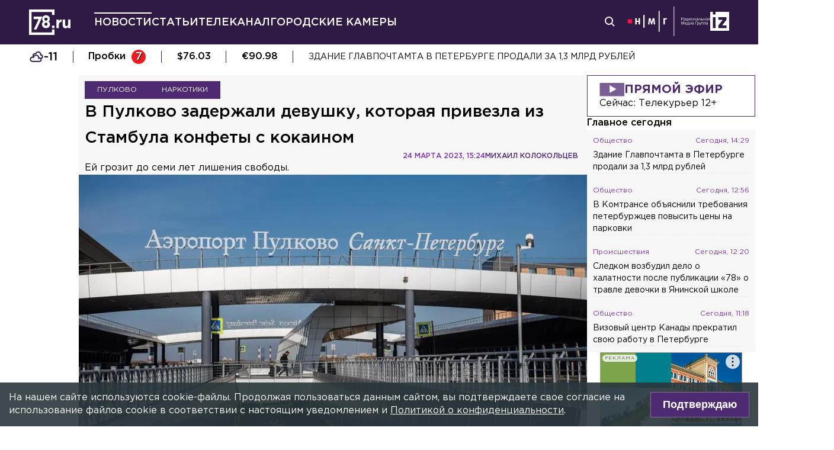

--- FILE ---
content_type: text/html; charset=utf-8
request_url: https://78.ru/news/2023-03-24/v-pulkovo-zaderzhali-devushku-kotoraya-privezla-iz-stambula-konfeti-s-kokainom
body_size: 35166
content:
<!DOCTYPE html><html lang="ru" prefix="og: http://ogp.me/ns# article: http://ogp.me/ns/article# video: http://ogp.me/ns/video# fb: http://ogp.me/ns/fb# ya :http://webmaster.yandex.ru/vocabularies/ ya: https://yandex.ru/support/video/partners/markup.html"><head><meta charSet="utf-8"/><meta name="viewport" content="width=device-width, initial-scale=1"/><meta name="viewport" content="width=device-width"/><script async="" src="https://jsn.24smi.net/smi.js"></script><script async="" type="text/javascript" src="//yastatic.net/pcode/adfox/header-bidding.js"></script><script src="https://yandex.ru/ads/system/context.js" async=""></script><script src="https://tag.digitaltarget.ru/adcm.js" async=""></script><meta name="robots" content="max-image-preview:large"/><link rel="amphtml" href="https://78.ru/amp/news/2023-03-24/v-pulkovo-zaderzhali-devushku-kotoraya-privezla-iz-stambula-konfeti-s-kokainom"/><meta property="og:site_name" content="78.ru"/><title>В Пулково задержали девушку, которая привезла из Стамбула конф...</title><link rel="canonical" href="https://78.ru/news/2023-03-24/v-pulkovo-zaderzhali-devushku-kotoraya-privezla-iz-stambula-konfeti-s-kokainom"/><meta property="og:url" content="https://78.ru/news/2023-03-24/v-pulkovo-zaderzhali-devushku-kotoraya-privezla-iz-stambula-konfeti-s-kokainom" data-deny-helmet-attr="true"/><meta property="og:type" content="article" data-deny-helmet-attr="true"/><meta property="og:title" content="В Пулково задержали девушку, которая привезла из Стамбула конфеты с кокаином" data-deny-helmet-attr="true"/><meta property="og:description" content="В Пулково накануне задержали пассажирку рейса Стамбул – Петербург с необычным багажом. Об этом стало известно 78.ru...." data-deny-helmet-attr="true"/><meta property="og:image" content="https://static.78.ru/images/uploads/1679671617066.jpg" data-deny-helmet-attr="true"/><meta property="og:image:secure_url" content="https://static.78.ru/images/uploads/1679671617066.jpg" data-deny-helmet-attr="true"/><meta property="og:site_name" content="78.ru" data-deny-helmet-attr="true"/><meta name="description" content="В Пулково накануне задержали пассажирку рейса Стамбул – Петербург с необычным багажом. Об этом стало известно 78.ru...." data-deny-helmet-attr="true"/><meta name="next-head-count" content="15"/><link rel="icon" href="https://78.ru/favicon.ico" type="image/x-icon"/><link rel="icon" href="https://78.ru/favicon.png" type="image/png"/><link rel="icon" href="https://78.ru/favicon.svg" type="image/svg+xml"/><link rel="dns-prefetch" href="//bidder.criteo.com"/><link rel="dns-prefetch" href="//static.criteo.net"/><link rel="preload" href="//static.criteo.net/js/ld/publishertag.js" as="script" crossorigin="anonymous"/><link rel="preload" href="/_next/static/css/ef36775695591010.css" as="style"/><link rel="preload" href="/_next/static/css/b2e1322dcac60fea.css" as="style"/><link rel="preload" href="/_next/static/css/6dd6741c76292b56.css" as="style"/><link rel="preload" href="/_next/static/css/5e3ca278164558b6.css" as="style"/><script type="application/ld+json">{"@context":"http://schema.org/","publisher":{"@type":"Organization","name":"Телеканал 78","telephone":"+7(812)332-21-40","email":"info@78.ru","logo":{"@type":"ImageObject","url":"https://78.ru/_next/static/media/logo.65163682.svg","width":51,"height":51},"address":{"@type":"PostalAddress","streetAddress":"Петроградская набережная, дом 18, литера «А»","postalCode":"197046","addressLocality":"Санкт-Петербург, Россия"}},"@type":"NewsArticle","url":"https://78.ru/news/2023-03-24/v-pulkovo-zaderzhali-devushku-kotoraya-privezla-iz-stambula-konfeti-s-kokainom","mainEntityOfPage":{"@type":"WebPage","@id":"https://78.ru/news/2023-03-24/v-pulkovo-zaderzhali-devushku-kotoraya-privezla-iz-stambula-konfeti-s-kokainom"},"about":[{"@type":"Thing","name":"Пулково "},{"@type":"Thing","name":"Наркотики"}],"name":"В Пулково задержали девушку, которая привезла из Стамбула конфеты с кокаином","headline":"В Пулково задержали девушку, которая привезла из Стамбула конфеты с кокаином...","description":"Ей грозит до семи лет лишения свободы.","datePublished":"2023-03-24T15:24:07.207Z","dateModified":"2023-03-24T15:27:17.815Z","image":{"@type":"ImageObject","representativeOfPage":"true","url":"https://static.78.ru/images/uploads/1679671617066.jpg"},"author":{"@type":"Person","name":"Михаил Колокольцев"},"text":"В Пулково накануне задержали пассажирку рейса Стамбул – Петербург с необычным багажом. Об этом стало известно 78.ru.Во время прохождения таможенного контроля у 25-летней девушки обнаружили три полиэтиленовых пакета в которых находилось 70 конфет общим весом 275 граммов, содержащих кокаин.Теперь в отношении путешественницы могут возбудить уголовное дело за контрабанду наркотиков. Ей грозит до семи лет лишения свободы.Напомним, ранее сообщалось, что петербуржцу грозит пожизненный срок за забывчивость после возвращения из Таиланда."}</script><script>
							! function () {
								var t = document.createElement("script");
								t.type = "text/javascript", t.async = !0, t.src = "https://vk.com/js/api/openapi.js?160", t.onload =
									function () {
										VK.Retargeting.Init("VK-RTRG-311164-6ceRk"), VK.Retargeting.Hit()
									}, document.head.appendChild(t)
							}();
  						</script><script type="application/ld+json">{"@context":"http://schema.org/","@type":"Organization","name":"78.ru","url":"https://78.ru","sameAs":["https://ok.ru/channel78news","https://vk.com/channel78news","https://rutube.ru/channel/23565732/","https://t.me/good78news","https://twitter.com/good78news"]}</script><script type="application/ld+json">{"@context":"http://schema.org/","@type":"WebSite","url":"https://78.ru","potentialAction":{"@type":"SearchAction","target":"https://78.ru/search?page=1&query={search_term_string}","query-input":"required name=search_term_string"}}</script><script>
						if (false) {
							var adfoxBiddersMap = {
								"adriver": "807287",
								"sape": "2372133",
								"bidvol": "1755591",
								"umg": "3458826",
								"mediasniper": "3458829",
								"gnezdo": "2672658",
								"hybrid": "2979094"
							};
							var adUnits = [
								{
									"code": "adfox_151870572881383384",
									"bids": [
										{"bidder": "adriver", "params": {"placementId": "30:78ru_300x250_mob"}}, 
										{"bidder": "sape", "params": {"placementId": "836048"}},
										{"bidder": "bidvol", "params": {"placementId": "37207"}},
										{"bidder": "umg", "params": {"placementId": "14408"}},
										{"bidder": "mediasniper", "params": {"placementId": "17085"}},
										{"bidder": "gnezdo", "params": {"placementId": "358363"}},
										{"bidder": "hybrid", "params": {"placementId": "6602ab137bc72f23c0325b28"}}
									],
									"sizes": [[300, 250]]
								},
								{
									"code": "adfox_17290684068746336",
									"bids": [
										{"bidder": "gnezdo", "params": {"placementId": "358348"}},     
									],
									"sizes": [[300, 250]]
								}
								];
								var syncPixels = [{
									bidder: "hybrid",
										pixels: [
											"https://www.tns-counter.ru/V13a****idsh_ad/ru/CP1251/tmsec=idsh_mob/",
											"https://www.tns-counter.ru/V13a****idsh_vid/ru/CP1251/tmsec=idsh_78ru-hbrmob/",
											"https://mc.yandex.ru/watch/66716692?page-url=78ru%3Futm_source=mob_hybrid_default%26utm_medium=%26utm_campaign=%26utm_content=%26utm_term=&page-ref="+window.location.href
												]        
											}];
								
								
								
								var userTimeout = 1000;
								window.YaHeaderBiddingSettings = {
									biddersMap: adfoxBiddersMap,
									adUnits: adUnits,
									timeout: userTimeout,
									syncPixels: syncPixels
								};
						} else {
							var adfoxBiddersMap = {
								"adriver": "807287",
								"adfox_adsmart": "1368588",
								"sape": "2372133",
								"umg": "3458826",
								"mediasniper": "3458829",
								"bidvol": "1755591",
								"gnezdo": "2672658",
								"hybrid": "2979094"
							};
							var adUnits = [
								{
								  "code": "adfox_151870571044062955",
								  "bids": [
									   {"bidder": "adriver", "params": {"placementId": "30:78ru_240x400"}}, 
									   {"bidder": "sape", "params": {"placementId": "836046"}},
									   {"bidder": "bidvol", "params": {"placementId": "37205"}},
									   {"bidder": "umg", "params": {"placementId": "14406"}},
									   {"bidder": "mediasniper", "params": {"placementId": "17083"}},
									   {"bidder": "hybrid", "params": {"placementId": "6602ab137bc72f23c0325b2a"}},
									   {"bidder": "adfox_adsmart", "params": {
											  "p1": "cqguy",
											  "p2": "hhrn"
										}}
									],
									"sizes": [[240,400],[300,600]]
								}, 
								{
								  "code": "adfox_151870565018247668",
								  "bids": [
									   {"bidder": "adriver", "params": {"placementId": "30:78ru_970x250_top"}}, 
									   {"bidder": "bidvol", "params": {"placementId": "37203"}},
									   {"bidder": "umg", "params": {"placementId": "14404"}},
									   {"bidder": "mediasniper", "params": {"placementId": "17081"}},
									   {"bidder": "sape", "params": {"placementId": "836044"}},
									   {"bidder": "hybrid", "params": {"placementId": "6602ab147bc72f23c0325b2b"}},
									],
									"sizes": [[970, 250],[728, 250],[728, 90],[990, 90],[990, 250]]
								}, 
								{
								  "code": "adfox_15199039683662276",
								  "bids": [
									   {"bidder": "adriver", "params": {"placementId": "30:78ru_970x250_mid"}}, 
									   {"bidder": "bidvol", "params": {"placementId": "37204"}},
									   {"bidder": "umg", "params": {"placementId": "14405"}},
									   {"bidder": "sape", "params": {"placementId": "836045"}},
									   {"bidder": "mediasniper", "params": {"placementId": "17082"}},
									   {"bidder": "hybrid", "params": {"placementId": "6602ab147bc72f23c0325b2c"}},
									   {"bidder": "adfox_adsmart","params": {
												"pp": "h",
												"ps": "czbl",
												"p2": "ul",
												"puid20": ""
											}},
											
									],
									"sizes": [[970, 250],[728, 250],[728, 90],[990, 90],[990, 250]]
								},
								{
							  "code": "adfox_16189978387917909",
							  "codeType": "combo",
								"bids": [
								  {"bidder": "sape", "params": {"placementId": "836047"}},
								  {"bidder": "gnezdo", "params": {"placementId": "358347"}},
								  {"bidder": "umg", "params": {"placementId": "14407"}},
								  {"bidder": "mediasniper", "params": {"placementId": "17084"}},
								  {"bidder": "bidvol", "params": {"placementId": "37206"}}
								],
							"sizes": [[640,320]]
							  }];
								var syncPixels = [{
									bidder: "hybrid",
										pixels: [
											"https://www.tns-counter.ru/V13a****idsh_ad/ru/CP1251/tmsec=idsh_dis/",
											"https://www.tns-counter.ru/V13a****idsh_vid/ru/CP1251/tmsec=idsh_78ru-hbrdis/",
											"https://mc.yandex.ru/watch/66716692?page-url=78ru%3Futm_source=dis_hybrid_default%26utm_medium=%26utm_campaign=%26utm_content=%26utm_term=&page-ref="+window.location.href
											   ]        
										   }];
								
								
								
								var userTimeout = 2000;
								window.YaHeaderBiddingSettings = {
									biddersMap: adfoxBiddersMap,
									adUnits: adUnits,
									timeout: userTimeout,
									syncPixels: syncPixels
								};
						}	
					</script><script></script><script>var adcm_config ={ id: 7154 };</script><link rel="stylesheet" href="/_next/static/css/ef36775695591010.css" data-n-g=""/><link rel="stylesheet" href="/_next/static/css/b2e1322dcac60fea.css" data-n-p=""/><link rel="stylesheet" href="/_next/static/css/6dd6741c76292b56.css" data-n-p=""/><link rel="stylesheet" href="/_next/static/css/5e3ca278164558b6.css"/><noscript data-n-css=""></noscript><script defer="" noModule="" src="/_next/static/chunks/polyfills-42372ed130431b0a.js"></script><script defer="" src="/_next/static/chunks/879.91850bf1689a1729.js"></script><script src="/_next/static/chunks/webpack-97275f214a12727f.js" defer=""></script><script src="/_next/static/chunks/framework-c7820b02eddf65fa.js" defer=""></script><script src="/_next/static/chunks/main-c9201dc0248fe8ef.js" defer=""></script><script src="/_next/static/chunks/pages/_app-4a8cf0f9a4be6731.js" defer=""></script><script src="/_next/static/chunks/5839-aa0ee89d45d54b42.js" defer=""></script><script src="/_next/static/chunks/585-8d8c1457139410c4.js" defer=""></script><script src="/_next/static/chunks/6917-a708ca23b6967ab7.js" defer=""></script><script src="/_next/static/chunks/2849-7d0f476571d63e38.js" defer=""></script><script src="/_next/static/chunks/9744-99d77d5216815a79.js" defer=""></script><script src="/_next/static/chunks/2649-93997b502f953187.js" defer=""></script><script src="/_next/static/chunks/pages/%5B...args%5D-ff6d4280c011cfb9.js" defer=""></script><script src="/_next/static/godfRvBWQIzPQqrvCDBqR/_buildManifest.js" defer=""></script><script src="/_next/static/godfRvBWQIzPQqrvCDBqR/_ssgManifest.js" defer=""></script></head><body><script>(function(m,e,t,r,i,k,a){m[i]=m[i]||function(){(m[i].a=m[i].a||[]).push(arguments)};
							m[i].l=1*new Date();k=e.createElement(t),a=e.getElementsByTagName(t)[0],k.async=1,k.src=r,a.parentNode.insertBefore(k,a)})
						(window, document, "script", "https://mc.yandex.ru/metrika/tag.js", "ym");
					
						ym(45859464, "init", {
							clickmap:true,
							trackLinks:true,
							accurateTrackBounce:true
						});</script><script>
						new Image().src = "//counter.yadro.ru/hit;mic_izvestia?r" +
						escape(document.referrer) + ((typeof (screen) == "undefined") ? "" :
						";s" + screen.width + "*" + screen.height + "*" + (screen.colorDepth ?
						screen.colorDepth : screen.pixelDepth)) + ";u" + escape(document.URL) +
						";" + Math.random();
						</script><script>
							var _tmr = window._tmr || (window._tmr = []);
							_tmr.push({id: "3126642", type: "pageView", start: (new Date()).getTime()});
							(function (d, w, id) {
							  if (d.getElementById(id)) return;
							  var ts = d.createElement("script"); ts.type = "text/javascript"; ts.async = true; ts.id = id;
							  ts.src = "https://top-fwz1.mail.ru/js/code.js";
							  var f = function () {var s = d.getElementsByTagName("script")[0]; s.parentNode.insertBefore(ts, s);};
							  if (w.opera == "[object Opera]") { d.addEventListener("DOMContentLoaded", f, false); } else { f(); }
							})(document, window, "topmailru-code");
  						</script><link rel="preload" as="image" href="/_next/static/media/nmglogo.1f479b7e.svg"/><link rel="preload" as="image" href="/_next/static/media/izlogo.5444f20d.svg"/><div id="__next"><header class="header_mobileContainer__6ANU8"><button class="mobile-menu_anchor__6wWdG header_mobileMenu__x23iX"><svg width="34" height="29" viewBox="0 0 34 29" fill="none" xmlns="http://www.w3.org/2000/svg"><line y1="6.16675" x2="30" y2="6.16675" stroke="white" stroke-width="3"></line><line y1="16.1665" x2="30" y2="16.1665" stroke="white" stroke-width="3"></line><line y1="26.1665" x2="30" y2="26.1665" stroke="white" stroke-width="3"></line><circle cx="24.5" cy="10" r="9.5" fill="#2F1A45"></circle><circle cx="24.1815" cy="9.68151" r="4.18151" stroke="white" stroke-width="2"></circle><path d="M29.8563 16.9606C30.4421 17.5463 31.3919 17.5463 31.9777 16.9606C32.5634 16.3748 32.5634 15.425 31.9777 14.8392L29.8563 16.9606ZM31.9777 14.8392L28.7392 11.6008L26.6179 13.7221L29.8563 16.9606L31.9777 14.8392Z" fill="white"></path></svg></button><div class="mobile-menu_drawer_back__IDSRS" style="display:none"></div><div class="mobile-menu_drawer__FPko1" style="left:-400vw"><nav class="top-navigation mobile-menu_navigation__FM_Io"><ul class="top-navigation__list"><li class="top-drop"><div class="top-navigation__item top-navigation__item_rose"><a class="link_container__aJnAk" href="/">Главная</a></div></li><li class="top-drop"><div class="top-navigation__item top-navigation__item_rose active-item"><a class="link_container__aJnAk" href="/news">Новости</a></div></li><li class="top-drop"><div class="top-navigation__item top-navigation__item_blue"><a class="link_container__aJnAk" href="/articles">Статьи</a></div></li><li class="top-drop"><div class="top-navigation__item top-navigation__item_green"><a class="link_container__aJnAk" href="/tv">Телеканал</a></div><button class="top-navigation-expand"><svg width="14" height="14" viewBox="0 0 24 14" fill="none" xmlns="http://www.w3.org/2000/svg"><path d="M2 2L12 12L22 2" stroke="#C4C4C4" stroke-width="4" stroke-linecap="round" stroke-linejoin="round"></path></svg></button><div class="top-drop sub-menu" style="display:none"><div class="top-drop sub-menu__divider"></div><div class="top-drop sub-menu__items"><a class="link_container__aJnAk" href="/tv/schedule">Телепрограмма</a><a class="link_container__aJnAk" href="/tv/programs">Программы</a><a class="link_container__aJnAk" href="/tv">Прямой эфир</a><a class="link_container__aJnAk" href="/tv/surdo">Программы с сурдопереводом</a></div></div></li><li class="top-drop"><div class="top-navigation__item top-navigation__item_green"><a class="link_container__aJnAk" href="/cams">Городские камеры</a></div></li><li class="top-drop"><div class="top-navigation__item top-navigation__item_green">Проекты</div></li></ul><nav class="footer-links_container__C3gg2"><a class="link_container__aJnAk link_container_black__4YnOm" href="/contacts">Контакты</a><a class="link_container__aJnAk link_container_black__4YnOm" href="/adv">Реклама и спонсорство</a><a class="link_container__aJnAk link_container_black__4YnOm" href="/connect">Как нас смотреть?</a><a class="link_container__aJnAk link_container_black__4YnOm" href="/rules">Правовая информация</a><a class="link_container__aJnAk link_container_black__4YnOm" href="/safety">Охрана труда</a><a target="_blank" href="https://infopovod.iz.ru/?from=tv78">Обратная связь</a></nav></nav><div class="mobile-menu_info__CqZ6W"><div class="mobile-menu_socials___KuGY"><ul><li class="social-block_header__mzlrT">Новости в социальных сетях</li><li class="social-block_icons__SyC6K"><a href="https://vk.com/channel78news"><svg xmlns="http://www.w3.org/2000/svg" viewBox="0 0 25 25" preserveAspectRatio="xMidYMid meet" fill="none" class="container_icons "><g clip-path="url(#a)"><rect width="23" height="23" x="2.005" y="1.169" class="foreground" rx="11.5"></rect><path class="background" stroke-width="0.5" d="M20.573 17.579h-1.67c-.633 0-.829-.503-1.965-1.655-.99-.959-1.428-1.087-1.671-1.087-.342 0-.44.097-.44.568v1.51c0 .406-.129.649-1.2.649a6.518 6.518 0 0 1-5.097-3.042l-.016-.027a13.39 13.39 0 0 1-2.63-5.477l-.017-.09c0-.243.097-.47.568-.47h1.671c.422 0 .584.194.748.648.826 2.387 2.207 4.48 2.775 4.48.211 0 .309-.097.309-.632v-2.469c-.066-1.136-.666-1.233-.666-1.639a.403.403 0 0 1 .422-.39h2.63c.357 0 .486.196.486.617v3.329c0 .356.163.487.26.487.211 0 .39-.13.78-.52.808-.986 1.499-2.115 2.025-3.332l.036-.092a.743.743 0 0 1 .69-.472l.043.001h-.002 1.67c.504 0 .618.259.504.617a21.077 21.077 0 0 1-2.296 3.92l.04-.057c-.178.292-.243.422 0 .748.178.243.763.746 1.152 1.2a7.253 7.253 0 0 1 1.393 1.923l.02.042c.162.47-.082.713-.553.713l.002-.001Zm-3.537-16.41H9.975c-6.444 0-7.97 1.525-7.97 7.97v7.06c0 6.445 1.526 7.97 7.97 7.97h7.06c6.445 0 7.97-1.525 7.97-7.97V9.14c0-6.445-1.542-7.97-7.97-7.97Z"></path></g><defs><clipPath id="a"><path class="foreground" d="M.833 0h25v25h-25z"></path></clipPath></defs></svg></a><a href="https://t.me/good78news"><svg xmlns="http://www.w3.org/2000/svg" viewBox="0 0 25 25" preserveAspectRatio="xMidYMid meet" fill="none" class="container_icons "><g clip-path="url(#a)"><path class="background" d="M12.5 0C5.596 0 0 5.596 0 12.5S5.596 25 12.5 25 25 19.404 25 12.5 19.404 0 12.5 0Z"></path><path class="foreground" d="M18.582 7.19 16.35 18.448s-.313.78-1.171.406l-5.152-3.95-1.874-.905L5 12.936s-.483-.172-.53-.547c-.047-.374.546-.577.546-.577l12.537-4.918s1.03-.453 1.03.297Z"></path><path fill="#D2E5F1" d="M9.63 18.32s-.15-.013-.337-.607c-.187-.593-1.14-3.716-1.14-3.716l7.572-4.808s.437-.266.422 0c0 0 .078.047-.156.265-.235.219-5.949 5.355-5.949 5.355"></path><path fill="#B5CFE4" d="m12.002 16.418-2.038 1.858s-.16.12-.333.045l.39-3.452"></path></g><defs><clipPath id="a"><path fill="#fff" d="M0 0h25v25H0z"></path></clipPath></defs></svg></a><a href="https://dzen.ru/id/5a0d4fd2581669840fa11b45"><svg xmlns="http://www.w3.org/2000/svg" viewBox="0 0 25 25" preserveAspectRatio="xMidYMid meet" fill="none" class="container_icons "><g clip-path="url(#a)"><path d="M12.431 24.854h0.099c4.936 0 7.8 -0.497 9.83 -2.467 2.069 -2.09 2.547 -4.974 2.547 -9.89v-0.139c0 -4.915 -0.478 -7.78 -2.547 -9.89C20.332 0.497 17.446 0 12.532 0h-0.099C7.497 0 4.631 0.497 2.601 2.467 0.532 4.557 0.055 7.442 0.055 12.357v0.139c0 4.915 0.478 7.78 2.547 9.89 2.01 1.97 4.896 2.467 9.83 2.467" class="background"></path><path d="M21.948 12.238c0 -0.095 -0.077 -0.173 -0.172 -0.178 -3.397 -0.129 -5.464 -0.562 -6.911 -2.008 -1.449 -1.449 -1.881 -3.518 -2.01 -6.922 -0.003 -0.095 -0.081 -0.172 -0.178 -0.172H12.283c-0.095 0 -0.173 0.077 -0.178 0.172 -0.129 3.403 -0.56 5.473 -2.01 6.922 -1.448 1.448 -3.514 1.88 -6.911 2.008 -0.095 0.003 -0.172 0.081 -0.172 0.178v0.396c0 0.095 0.077 0.173 0.172 0.178 3.397 0.129 5.464 0.562 6.911 2.008S11.973 18.33 12.104 21.72c0.003 0.095 0.081 0.172 0.178 0.172h0.398c0.095 0 0.173 -0.077 0.178 -0.172 0.13 -3.391 0.562 -5.454 2.008 -6.9 1.448 -1.448 3.514 -1.88 6.911 -2.008 0.095 -0.003 0.172 -0.081 0.172 -0.178V12.238z" class="foreground"></path></g><defs><clipPath id="a"><path fill="#fff" d="M0.055 0h24.858v24.858H0.055z"></path></clipPath></defs></svg></a></li></ul><ul><li class="social-block_header__mzlrT">Телеканал в социальных сетях</li><li class="social-block_icons__SyC6K"><a href="https://vk.com/78promo"><svg xmlns="http://www.w3.org/2000/svg" viewBox="0 0 25 25" preserveAspectRatio="xMidYMid meet" fill="none" class="container_icons "><g clip-path="url(#a)"><rect width="23" height="23" x="2.005" y="1.169" class="foreground" rx="11.5"></rect><path class="background" stroke-width="0.5" d="M20.573 17.579h-1.67c-.633 0-.829-.503-1.965-1.655-.99-.959-1.428-1.087-1.671-1.087-.342 0-.44.097-.44.568v1.51c0 .406-.129.649-1.2.649a6.518 6.518 0 0 1-5.097-3.042l-.016-.027a13.39 13.39 0 0 1-2.63-5.477l-.017-.09c0-.243.097-.47.568-.47h1.671c.422 0 .584.194.748.648.826 2.387 2.207 4.48 2.775 4.48.211 0 .309-.097.309-.632v-2.469c-.066-1.136-.666-1.233-.666-1.639a.403.403 0 0 1 .422-.39h2.63c.357 0 .486.196.486.617v3.329c0 .356.163.487.26.487.211 0 .39-.13.78-.52.808-.986 1.499-2.115 2.025-3.332l.036-.092a.743.743 0 0 1 .69-.472l.043.001h-.002 1.67c.504 0 .618.259.504.617a21.077 21.077 0 0 1-2.296 3.92l.04-.057c-.178.292-.243.422 0 .748.178.243.763.746 1.152 1.2a7.253 7.253 0 0 1 1.393 1.923l.02.042c.162.47-.082.713-.553.713l.002-.001Zm-3.537-16.41H9.975c-6.444 0-7.97 1.525-7.97 7.97v7.06c0 6.445 1.526 7.97 7.97 7.97h7.06c6.445 0 7.97-1.525 7.97-7.97V9.14c0-6.445-1.542-7.97-7.97-7.97Z"></path></g><defs><clipPath id="a"><path class="foreground" d="M.833 0h25v25h-25z"></path></clipPath></defs></svg></a><a href="https://rutube.ru/channel/23565732/"><svg xmlns="http://www.w3.org/2000/svg" viewBox="0 0 25 25" preserveAspectRatio="xMidYMid meet" fill="none" class="container_icons "><g clip-path="url(#a)"><mask id="b" width="26" height="25" x="0" y="0" maskUnits="userSpaceOnUse" style="mask-type:luminance"><path class="background" d="M19.26 0H6.74A5.892 5.892 0 0 0 .846 5.892v12.521a5.892 5.892 0 0 0 5.892 5.893H19.26a5.892 5.892 0 0 0 5.893-5.893V5.893A5.892 5.892 0 0 0 19.26 0Z"></path></mask><g mask="url(#b)"><path class="background" d="M25.153 0H.847v24.306h24.306V0Z"></path><path fill="#ED143B" d="M25.153 12.153c6.712 0 12.153-5.441 12.153-12.153 0-6.712-5.441-12.153-12.153-12.153C18.44-12.153 13-6.712 13 0c0 6.712 5.441 12.153 12.153 12.153Z"></path><path class="foreground" d="M15.86 11.598H8.68V8.756h7.18c.42 0 .712.073.858.201.147.128.237.365.237.71v1.02c0 .365-.09.602-.237.73-.146.127-.438.182-.857.182v-.001Zm.493-5.52H5.635v12.151H8.68v-3.953h5.612l2.663 3.953h3.41l-2.936-3.972c1.083-.16 1.569-.492 1.97-1.039.4-.546.602-1.42.602-2.587V9.72c0-.692-.074-1.239-.202-1.658a2.763 2.763 0 0 0-.656-1.11 2.967 2.967 0 0 0-1.13-.675c-.439-.128-.986-.2-1.66-.2Z"></path></g></g><defs><clipPath id="a"><path fill="#fff" d="M.5 0h25v24.306H.5z"></path></clipPath></defs></svg></a><a href="https://dzen.ru/78ru"><svg xmlns="http://www.w3.org/2000/svg" viewBox="0 0 25 25" preserveAspectRatio="xMidYMid meet" fill="none" class="container_icons "><g clip-path="url(#a)"><path d="M12.431 24.854h0.099c4.936 0 7.8 -0.497 9.83 -2.467 2.069 -2.09 2.547 -4.974 2.547 -9.89v-0.139c0 -4.915 -0.478 -7.78 -2.547 -9.89C20.332 0.497 17.446 0 12.532 0h-0.099C7.497 0 4.631 0.497 2.601 2.467 0.532 4.557 0.055 7.442 0.055 12.357v0.139c0 4.915 0.478 7.78 2.547 9.89 2.01 1.97 4.896 2.467 9.83 2.467" class="background"></path><path d="M21.948 12.238c0 -0.095 -0.077 -0.173 -0.172 -0.178 -3.397 -0.129 -5.464 -0.562 -6.911 -2.008 -1.449 -1.449 -1.881 -3.518 -2.01 -6.922 -0.003 -0.095 -0.081 -0.172 -0.178 -0.172H12.283c-0.095 0 -0.173 0.077 -0.178 0.172 -0.129 3.403 -0.56 5.473 -2.01 6.922 -1.448 1.448 -3.514 1.88 -6.911 2.008 -0.095 0.003 -0.172 0.081 -0.172 0.178v0.396c0 0.095 0.077 0.173 0.172 0.178 3.397 0.129 5.464 0.562 6.911 2.008S11.973 18.33 12.104 21.72c0.003 0.095 0.081 0.172 0.178 0.172h0.398c0.095 0 0.173 -0.077 0.178 -0.172 0.13 -3.391 0.562 -5.454 2.008 -6.9 1.448 -1.448 3.514 -1.88 6.911 -2.008 0.095 -0.003 0.172 -0.081 0.172 -0.178V12.238z" class="foreground"></path></g><defs><clipPath id="a"><path fill="#fff" d="M0.055 0h24.858v24.858H0.055z"></path></clipPath></defs></svg></a></li></ul></div><div class="copyright_container__YetCE mobile-menu_copyright__jliUp"><span>Авторское право на систему визуализации содержимого сайта 78.ru, а также на исходные данные, включая тексты, фотографии, аудио и видеоматериалы, графические изображения, иные произведения и товарные знаки принадлежит ООО «ТВ КУПОЛ». Указанная информация охраняется в соответствии с законодательством РФ и международными соглашениями.</span><span>При использовании материалов сайта 78.ru просьба ссылаться на сетевое издание 78.ru, используя гиперссылку, частичное цитирование возможно только при условии гиперссылки на 78.ru</span><span>Ответственность за содержание любых рекламных материалов, размещенных на сайте 78.ru, несет рекламодатель.</span><span>Новости, аналитика, прогнозы и другие материалы, представленные на данном сайте, не являются офертой или рекомендацией к покупке или продаже каких-либо активов.</span><span>Свидетельство о регистрации СМИ Эл № ФС77-71293 выдано Роскомнадзором 17.10.2017</span><span>Все права защищены © ООО «ТВ КУПОЛ» <!-- -->2026<!-- --> г.</span><span>На 78.ru применяются рекомендательные технологии (информационные технологии предоставления информации на основе сбора, систематизации и анализа сведений, относящихся к предпочтениям пользователей сети «Интернет», находящихся на территории Российской Федерации). <a href="/recrules">Подробнее</a></span></div></div></div><a class="header_logo__Yr3dL" href="/"><svg xmlns="http://www.w3.org/2000/svg" xml:space="preserve" viewBox="0 0 841.89 516.68"><path fill="currentColor" d="M466.88 326.35h49.79v51.51h-49.79v-51.51zm89.44-121.04h48.93v34.77c9.98-23.82 26.08-39.27 55.05-37.99v51.19h-2.58c-32.51 0-52.47 19.64-52.47 60.84v63.74h-48.93V205.31zm127.51 111.71v-111.7h48.93v96.25c0 23.18 10.94 35.09 29.62 35.09s30.58-11.91 30.58-35.09v-96.25h48.93v172.55h-48.93V353.4c-11.27 14.49-25.75 27.69-50.54 27.69-37.02-.01-58.59-24.48-58.59-64.07zm-286.45-72.59c15.17-12.11 24.83-28.51 24.83-54.67 0-41.15-31.04-72.57-77.91-72.57s-77.91 31.8-77.91 71.82c0 26.86 9.65 43.31 24.83 55.42-17.6 12.72-28.97 30.06-28.97 59.45 0 41.41 32.69 74.31 82.05 74.31s82.05-32.51 82.05-75.08c0-28.63-11.38-45.96-28.97-58.68zm-53.08 85.75c-19.95 0-31.67-14.36-31.67-31.37 0-18.52 12.35-32.51 31.67-32.51s31.67 13.61 31.67 32.89c0 16.25-11.72 30.99-31.67 30.99zm0-102.27c-19.32 0-31.67-13.84-31.67-32.17 0-16.84 11.72-31.05 31.67-31.05 19.95 0 31.67 14.59 31.67 30.67 0 19.08-12.36 32.55-31.67 32.55zM92.01 144.52v49.75H196.2L97.07 406.36h55.1l119.2-261.84H92.01zm374.67 322.16H50V50h416.68v59.98h49.99V0H0v516.68h516.67V406.32h-49.99v60.36z"></path></svg></a><a class="header_air__Zx0Ds" href="/tv">Прямой эфир</a></header><header class="header_container__ZsU2m"><div class="header_inner__nF8z4"><a class="header_logo__Yr3dL" href="/"><svg xmlns="http://www.w3.org/2000/svg" xml:space="preserve" viewBox="0 0 841.89 516.68"><path fill="currentColor" d="M466.88 326.35h49.79v51.51h-49.79v-51.51zm89.44-121.04h48.93v34.77c9.98-23.82 26.08-39.27 55.05-37.99v51.19h-2.58c-32.51 0-52.47 19.64-52.47 60.84v63.74h-48.93V205.31zm127.51 111.71v-111.7h48.93v96.25c0 23.18 10.94 35.09 29.62 35.09s30.58-11.91 30.58-35.09v-96.25h48.93v172.55h-48.93V353.4c-11.27 14.49-25.75 27.69-50.54 27.69-37.02-.01-58.59-24.48-58.59-64.07zm-286.45-72.59c15.17-12.11 24.83-28.51 24.83-54.67 0-41.15-31.04-72.57-77.91-72.57s-77.91 31.8-77.91 71.82c0 26.86 9.65 43.31 24.83 55.42-17.6 12.72-28.97 30.06-28.97 59.45 0 41.41 32.69 74.31 82.05 74.31s82.05-32.51 82.05-75.08c0-28.63-11.38-45.96-28.97-58.68zm-53.08 85.75c-19.95 0-31.67-14.36-31.67-31.37 0-18.52 12.35-32.51 31.67-32.51s31.67 13.61 31.67 32.89c0 16.25-11.72 30.99-31.67 30.99zm0-102.27c-19.32 0-31.67-13.84-31.67-32.17 0-16.84 11.72-31.05 31.67-31.05 19.95 0 31.67 14.59 31.67 30.67 0 19.08-12.36 32.55-31.67 32.55zM92.01 144.52v49.75H196.2L97.07 406.36h55.1l119.2-261.84H92.01zm374.67 322.16H50V50h416.68v59.98h49.99V0H0v516.68h516.67V406.32h-49.99v60.36z"></path></svg></a><nav class="top-navigation"><ul class="top-navigation__list"><li class="top-drop"><div class="top-navigation__item top-navigation__item_rose active-item"><a class="link_container__aJnAk" href="/news">Новости</a></div></li><li class="top-drop"><div class="top-navigation__item top-navigation__item_blue"><a class="link_container__aJnAk" href="/articles">Статьи</a></div></li><li class="top-drop"><div class="top-navigation__item top-navigation__item_green"><a class="link_container__aJnAk" href="/tv">Телеканал</a></div><button class="top-navigation-expand"><svg width="14" height="14" viewBox="0 0 24 14" fill="none" xmlns="http://www.w3.org/2000/svg"><path d="M2 2L12 12L22 2" stroke="#C4C4C4" stroke-width="4" stroke-linecap="round" stroke-linejoin="round"></path></svg></button><div class="top-drop sub-menu" style="display:none"><div class="top-drop sub-menu__divider"></div><div class="top-drop sub-menu__items"><a class="link_container__aJnAk" href="/tv/schedule">Телепрограмма</a><a class="link_container__aJnAk" href="/tv/programs">Программы</a><a class="link_container__aJnAk" href="/tv">Прямой эфир</a><a class="link_container__aJnAk" href="/tv/surdo">Программы с сурдопереводом</a></div></div></li><li class="top-drop"><div class="top-navigation__item top-navigation__item_green"><a class="link_container__aJnAk" href="/cams">Городские камеры</a></div></li><li class="top-drop"><div class="top-navigation__item top-navigation__item_green">Проекты</div></li></ul></nav><form class="search_container__n54Ty" action="/search"><input type="hidden" name="page" value="1"/><fieldset><button type="button" class="search_submit__8CyvH"><svg xmlns="http://www.w3.org/2000/svg" width="17" height="17"><g fill="none" fill-rule="evenodd"><path d="M-3-3h23v23H-3z"></path><path fill="currentColor" fill-rule="nonzero" d="M7 14A7 7 0 1 1 7 0a7 7 0 0 1 0 14Zm0-2A5 5 0 1 0 7 2a5 5 0 0 0 0 10Z"></path><path fill="currentColor" d="m12.586 11.172 4.242 4.242-1.414 1.414-4.242-4.242z"></path></g></svg></button></fieldset></form><div class="header_partners__yK6vp"><a href="https://nmg.ru" rel="noreferrer" target="_blank"><img src="/_next/static/media/nmglogo.1f479b7e.svg" alt=""/></a><a href="//iz.ru" target="_blank" rel="noreferrer"><img src="/_next/static/media/izlogo.5444f20d.svg" alt="Информационный портал IZ.RU" title="Информационный портал IZ.RU"/></a></div></div></header><div class="banner_container__eBDD2"><div class="adriver_container__k_PxW top-banner__inner"></div></div><div class="banner_container__eBDD2"><div class="adriver_container__k_PxW top_mob-banner__inner"></div></div><!--$--><div class="widgets_container__AOQ2J"><div class="widgets_widgets_box__YlUKz"><div class="weather_container__qcLXz"><div class="weather_icon__zq8cg"><svg xmlns="http://www.w3.org/2000/svg" viewBox="0 0 32 32" icontype="04n"><path d="M7.57 25.19C5.05 25.19 3 23.15 3 20.62s2.04-4.57 4.57-4.57c.79 0 1.53.2 2.17.55a5.622 5.622 0 0 1 11.18.85c0 .43-.05.85-.14 1.26a3.508 3.508 0 0 1 5.41 2.95c0 1.94-1.57 3.51-3.51 3.51H7.57Z"></path><path d="M9.17 15.06a4.569 4.569 0 0 1 4.02-6.74c.57 0 1.11.1 1.61.29a5.267 5.267 0 0 1 10.22 2.52h.11a3.862 3.862 0 0 1 .35 7.71"></path></svg></div><div> <!-- -->-11</div></div><div class="widgets_splitter__eaFil"></div><div class="jams_container__0f8Dg"><div>Пробки</div><div class="jams_points__vtO_n" style="background:#ee1c1c">7</div></div><div class="widgets_splitter__eaFil"></div><div class="rates_item__fc3by"><span>$</span>76.03</div><div class="widgets_splitter__eaFil"></div><div class="rates_item__fc3by"><span>€</span>90.98</div><div class="widgets_splitter__eaFil"></div><!--$--><div class="infostring_container__d710_"><a class="link_container__aJnAk link_container_black__4YnOm infostring_item__VEJwf infostring_active__Z9WRf" href="/news/2026-01-30/zdanie-glavpochtamta-v-peterburge-prodali-za-13-mlrd-rublei">ЗДАНИЕ ГЛАВПОЧТАМТА В ПЕТЕРБУРГЕ ПРОДАЛИ ЗА 1,3 МЛРД РУБЛЕЙ</a></div><!--/$--></div></div><!--/$--><!--$--><div class="layout_container__ZJxo9"><div class="main_block"><div class="layout_body__wzGaG"><div><div class="box_container__6yk3Z box_filled___VujL box_vertical__pNXAk box_container__6yk3Z" data-orientation="vertical"><div class="badge-container"><a class="badge_container__cUfLE" href="/topic/pulkovo">ПУЛКОВО </a><a class="badge_container__cUfLE" href="/topic/narkotiki">НАРКОТИКИ</a></div><h1 title="В Пулково задержали девушку, которая привезла из Стамбула конфеты с кокаином" class="heading headingH1 heading_container__rDcfh heading_h1__CXcoi">В Пулково задержали девушку, которая привезла из Стамбула конфеты с кокаином</h1><div class="date-category-heading date-category-heading_container__xepT_ date-category-heading_reverse__m__c5"><div class="date-category-heading_category__2wlLp">Михаил Колокольцев</div><div class="date-category-heading_date___0XSc"><span class="author-and-date_containerDate__EJTrp">24 марта 2023, 18:24</span></div></div><div class="text_container___ManF text_middle__72yGQ publication-lead">Ей грозит до семи лет лишения свободы.</div><div style="margin-right:-10px;margin-left:-10px"><div class="image_viewImg__GvYRT"><img class="" loading="lazy" decoding="async" alt="" src="https://static.78.ru/images/uploads/1679671617066.jpg" srcSet="https://static.78.ru/images/uploads/1679671617066.jpg?width=375 375w, https://static.78.ru/images/uploads/1679671617066.jpg?width=750 750w, https://static.78.ru/images/uploads/1679671617066.jpg?width=800 800w, https://static.78.ru/images/uploads/1679671617066.jpg?width=1600 1700w" width="100%" height="100%" sizes="(min-width: 1200px) 800px, (max-width: 575px) 375px, 750px"/></div><figcaption class="publication-head_preview_caption__KCf16">Фото: vk.com/pulkovo_led</figcaption></div></div><div class="inline-content_container__EhesP"><div class="publication__body"><p class="md-block-unstyled">В Пулково накануне задержали пассажирку рейса Стамбул – Петербург с необычным багажом. Об этом стало известно 78.ru.</p><p class="md-block-unstyled">Во время прохождения таможенного контроля у 25-летней девушки обнаружили три полиэтиленовых пакета в которых находилось 70 конфет общим весом 275 граммов, содержащих кокаин.</p><p class="md-block-unstyled">Теперь в отношении путешественницы могут возбудить уголовное дело за контрабанду наркотиков. Ей грозит до семи лет лишения свободы.</p><p class="md-block-unstyled">Напомним, ранее <strong class="md-inline-bold"><a class="md-inline-link" href="https://78.ru/news/2023-03-23/peterburzhcu-grozit-pozhiznennii-srok-za-zabivchivost-posle-vozvrasheniya-iz-tailanda">сообщалось</a></strong>, что петербуржцу грозит пожизненный срок за забывчивость после возвращения из Таиланда.</p></div></div><div class="sharing-row_container__VWbyp"><a target="_blank" rel="noopener nofollow noreferrer" href="https://infopovod.iz.ru/?from=tv78"><div class="infopovod_info___VJwy"><div class="infopovod_info__img__PjFds"><div class="infopovod_info__img__open___B6US"></div><div class="infopovod_info__img__closed__YjlZU"></div></div><div class="infopovod_info__text__mpIFL"><strong>Есть новость?</strong> Присылайте нам!</div></div></a><div class="share_container__VrvmK"><div id="ya-share-news-WNsZTo2NDF" data-curtain="true" data-limit="6" data-use-links="true" data-shape="normal" data-copy="extraItem" data-url="https://78.ru/news/2023-03-24/v-pulkovo-zaderzhali-devushku-kotoraya-privezla-iz-stambula-konfeti-s-kokainom" data-services="telegram,whatsapp,vkontakte,odnoklassniki,twitter,messenger"></div></div></div></div><div class="related-block_container___u7jy"><div class="heading headingH2 related-block_header__PJEas heading_container__rDcfh heading_h2__Mjjhi" title="Будет интересно">Будет интересно</div><div class="swiper"><div class="swiper-wrapper"><div class="swiper-slide"><a class="link_container__aJnAk link_container_black__4YnOm flex" href="/articles/2025-07-12/valentina-tolkunova-biografiya-lichnaya-zhizn-karera-pesni-sin-nasledstvo"><div class="box_container__6yk3Z box_filled___VujL box_vertical__pNXAk box_container__6yk3Z related-block_block__RkY3Z" data-orientation="vertical"><div class="react-aspect-ratio-placeholder" style="--aspect-ratio:(16/9)"><div class="image_viewImg__GvYRT"><img class="scale-on-hover" loading="lazy" decoding="async" alt="" src="https://static.78.ru/images/uploads/media/2025/7/12/1752317412798.jpg" srcSet="https://static.78.ru/images/uploads/media/2025/7/12/1752317412798.jpg?width=375 375w, https://static.78.ru/images/uploads/media/2025/7/12/1752317412798.jpg?width=750 750w, https://static.78.ru/images/uploads/media/2025/7/12/1752317412798.jpg?width=800 800w, https://static.78.ru/images/uploads/media/2025/7/12/1752317412798.jpg?width=1600 1700w" width="100%" height="100%" sizes="(min-width: 1200px) 800px, (max-width: 575px) 375px, 750px"/></div></div><div class="text_container___ManF text_subHeader__EVRJ_ related-block_caption__BN5HW">Скупала дома за границей, но не уберегла сына от «иглы»: трагедия Валентины Толкуновой</div></div></a></div><div class="swiper-slide"><a class="link_container__aJnAk link_container_black__4YnOm flex" href="/articles/2025-07-12/otnosheniya-s-aleksandrovoi-smert-zheni-i-skandal-v-teatre-problemi-aleksandra-domogarova"><div class="box_container__6yk3Z box_filled___VujL box_vertical__pNXAk box_container__6yk3Z related-block_block__RkY3Z" data-orientation="vertical"><div class="react-aspect-ratio-placeholder" style="--aspect-ratio:(16/9)"><div class="image_viewImg__GvYRT"><img class="scale-on-hover" loading="lazy" decoding="async" alt="" src="https://static.78.ru/images/uploads/media/2025/7/12/1752331959490.jpg" srcSet="https://static.78.ru/images/uploads/media/2025/7/12/1752331959490.jpg?width=375 375w, https://static.78.ru/images/uploads/media/2025/7/12/1752331959490.jpg?width=750 750w, https://static.78.ru/images/uploads/media/2025/7/12/1752331959490.jpg?width=800 800w, https://static.78.ru/images/uploads/media/2025/7/12/1752331959490.jpg?width=1600 1700w" width="100%" height="100%" sizes="(min-width: 1200px) 800px, (max-width: 575px) 375px, 750px"/></div></div><div class="text_container___ManF text_subHeader__EVRJ_ related-block_caption__BN5HW">Отношения с Александровой, смерть жены и скандал в театре: проблемы Александра Домогарова</div></div></a></div><div class="swiper-slide"><a class="link_container__aJnAk link_container_black__4YnOm flex" href="/articles/2025-07-13/spas-nogu-perezhil-stalina-i-lishil-doch-nasledstva-nepridumannaya-zhizn-mihaila-pugovkina"><div class="box_container__6yk3Z box_filled___VujL box_vertical__pNXAk box_container__6yk3Z related-block_block__RkY3Z" data-orientation="vertical"><div class="react-aspect-ratio-placeholder" style="--aspect-ratio:(16/9)"><div class="image_viewImg__GvYRT"><img class="scale-on-hover" loading="lazy" decoding="async" alt="" src="https://static.78.ru/images/uploads/media/2025/7/13/1752428272445.jpg" srcSet="https://static.78.ru/images/uploads/media/2025/7/13/1752428272445.jpg?width=375 375w, https://static.78.ru/images/uploads/media/2025/7/13/1752428272445.jpg?width=750 750w, https://static.78.ru/images/uploads/media/2025/7/13/1752428272445.jpg?width=800 800w, https://static.78.ru/images/uploads/media/2025/7/13/1752428272445.jpg?width=1600 1700w" width="100%" height="100%" sizes="(min-width: 1200px) 800px, (max-width: 575px) 375px, 750px"/></div></div><div class="text_container___ManF text_subHeader__EVRJ_ related-block_caption__BN5HW">Спас ногу, пережил Сталина и лишил дочь наследства: непридуманная жизнь Михаила Пуговкина</div></div></a></div><div class="swiper-slide"><a class="link_container__aJnAk link_container_black__4YnOm flex" href="/articles/2025-07-14/pelageya-biografiya-lichnaya-zhizn-karera-poslednie-novosti-gde-seichas"><div class="box_container__6yk3Z box_filled___VujL box_vertical__pNXAk box_container__6yk3Z related-block_block__RkY3Z" data-orientation="vertical"><div class="react-aspect-ratio-placeholder" style="--aspect-ratio:(16/9)"><div class="image_viewImg__GvYRT"><img class="scale-on-hover" loading="lazy" decoding="async" alt="" src="https://static.78.ru/images/uploads/media/2025/7/14/1752508844171.jpg" srcSet="https://static.78.ru/images/uploads/media/2025/7/14/1752508844171.jpg?width=375 375w, https://static.78.ru/images/uploads/media/2025/7/14/1752508844171.jpg?width=750 750w, https://static.78.ru/images/uploads/media/2025/7/14/1752508844171.jpg?width=800 800w, https://static.78.ru/images/uploads/media/2025/7/14/1752508844171.jpg?width=1600 1700w" width="100%" height="100%" sizes="(min-width: 1200px) 800px, (max-width: 575px) 375px, 750px"/></div></div><div class="text_container___ManF text_subHeader__EVRJ_ related-block_caption__BN5HW">Два разрушенных брака, клеймо «разлучницы» и месть бывшего: о чём ночами плачет Пелагея</div></div></a></div><div class="swiper-slide"><a class="link_container__aJnAk link_container_black__4YnOm flex" href="/articles/2025-07-18/pravo-na-tishinu-chto-delat-esli-shumnie-sosedi-meshayut-spat"><div class="box_container__6yk3Z box_filled___VujL box_vertical__pNXAk box_container__6yk3Z related-block_block__RkY3Z" data-orientation="vertical"><div class="react-aspect-ratio-placeholder" style="--aspect-ratio:(16/9)"><div class="image_viewImg__GvYRT"><img class="scale-on-hover" loading="lazy" decoding="async" alt="" src="https://static.78.ru/images/uploads/media/2025/7/18/1752835700021.jpg" srcSet="https://static.78.ru/images/uploads/media/2025/7/18/1752835700021.jpg?width=375 375w, https://static.78.ru/images/uploads/media/2025/7/18/1752835700021.jpg?width=750 750w, https://static.78.ru/images/uploads/media/2025/7/18/1752835700021.jpg?width=800 800w, https://static.78.ru/images/uploads/media/2025/7/18/1752835700021.jpg?width=1600 1700w" width="100%" height="100%" sizes="(min-width: 1200px) 800px, (max-width: 575px) 375px, 750px"/></div></div><div class="text_container___ManF text_subHeader__EVRJ_ related-block_caption__BN5HW">Право на тишину: что делать, если шумные соседи мешают спать?</div></div></a></div></div><div class="swiper-pagination"></div></div></div></div><div class="sidebar_container__NO1im"><a class="link_container__aJnAk link_container_black__4YnOm live_container__pA08K" href="/tv"><span class="live_heading__YGn4d"><svg xmlns="http://www.w3.org/2000/svg" width="42" height="23" fill="none"><g opacity="0.75"><rect width="41.498" height="22.5" x="0.484" fill="#4E2A72" rx="1"></rect><path fill="#fff" d="m28.484 10.5-11.25 6.495V4.005l11.25 6.495Z"></path></g></svg>Прямой эфир</span><div class="live_info__Oc7Yf">Сейчас: <!-- -->Телекурьер 12+</div></a><div class="list_container__cM43q sidebar-list_container__yGVDm"><div class="heading headingH3 heading_container__rDcfh heading_h3__86ZW_" title="Главное сегодня">Главное сегодня</div><ul class="sidebar-list_items__a_T4m"><li class="list_item__3kiOu sidebar-list_item__uwWCD"><a class="link_container__aJnAk link_container_black__4YnOm" href="/news/2026-01-30/zdanie-glavpochtamta-v-peterburge-prodali-za-13-mlrd-rublei"><div class="short-info_container__ytJX3 short-info_small__jcNel short-info_container__ytJX3"><div>Общество</div><div>Сегодня, 17:29</div></div><div class="text_container___ManF text_default__V45R3">Здание Главпочтамта в Петербурге продали за 1,3 млрд рублей</div></a><div class="delimiter_container__G_fgp list_delimiter__GTiuN"></div></li><li class="list_item__3kiOu sidebar-list_item__uwWCD"><a class="link_container__aJnAk link_container_black__4YnOm" href="/news/2026-01-30/v-komtranse-obyasnili-trebovaniya-peterburzhcev-povisit-ceni-na-parkovki"><div class="short-info_container__ytJX3 short-info_small__jcNel short-info_container__ytJX3"><div>Общество</div><div>Сегодня, 15:56</div></div><div class="text_container___ManF text_default__V45R3">В Комтрансе объяснили требования петербуржцев повысить цены на парковки</div></a><div class="delimiter_container__G_fgp list_delimiter__GTiuN"></div></li><li class="list_item__3kiOu sidebar-list_item__uwWCD"><a class="link_container__aJnAk link_container_black__4YnOm" href="/news/2026-01-30/sledkom-vozbudil-delo-o-halatnosti-posle-publikacii-78-o-travle-devochki-v-yaninskoi-shkole"><div class="short-info_container__ytJX3 short-info_small__jcNel short-info_container__ytJX3"><div>Происшествия</div><div>Сегодня, 15:20</div></div><div class="text_container___ManF text_default__V45R3">Следком возбудил дело о халатности после публикации «78» о травле девочки в Янинской школе</div></a><div class="delimiter_container__G_fgp list_delimiter__GTiuN"></div></li><li class="list_item__3kiOu sidebar-list_item__uwWCD"><a class="link_container__aJnAk link_container_black__4YnOm" href="/news/2026-01-30/vizovii-centr-kanadi-prekratil-svoyu-rabotu-v-peterburge"><div class="short-info_container__ytJX3 short-info_small__jcNel short-info_container__ytJX3"><div>Общество</div><div>Сегодня, 14:18</div></div><div class="text_container___ManF text_default__V45R3">Визовый центр Канады прекратил свою работу в Петербурге</div></a><div class="delimiter_container__G_fgp list_delimiter__GTiuN"></div></li></ul></div><div class="banner_container__eBDD2"><div class="adriver_container__k_PxW right-banner__inner adriver_container__right__EGOBV"></div></div><div><div class="list_container__cM43q sidebar-list_container__yGVDm"><div class="heading headingH3 heading_container__rDcfh heading_h3__86ZW_" title="Последние новости">Последние новости</div><ul class="sidebar-list_items__a_T4m"><li class="list_item__3kiOu sidebar-list_item__uwWCD"><a class="link_container__aJnAk link_container_black__4YnOm" href="/news/2026-01-30/v-rossii-mogut-vvesti-ogranicheniya-na-vnesenie-nalichnih-cherez-bankomati-dlya-fizlic"><div class="short-info_container__ytJX3 short-info_small__jcNel short-info_container__ytJX3"><div>Общество</div><div>Сегодня, 17:34</div></div><div class="text_container___ManF text_default__V45R3">В России могут ввести ограничения на внесение наличных через банкоматы для физлиц</div></a><div class="delimiter_container__G_fgp list_delimiter__GTiuN"></div></li><li class="list_item__3kiOu sidebar-list_item__uwWCD"><a class="link_container__aJnAk link_container_black__4YnOm" href="/news/2026-01-30/zdanie-glavpochtamta-v-peterburge-prodali-za-13-mlrd-rublei"><div class="short-info_container__ytJX3 short-info_small__jcNel short-info_container__ytJX3"><div>Общество</div><div>Сегодня, 17:29</div></div><div class="text_container___ManF text_default__V45R3">Здание Главпочтамта в Петербурге продали за 1,3 млрд рублей</div></a><div class="delimiter_container__G_fgp list_delimiter__GTiuN"></div></li><li class="list_item__3kiOu sidebar-list_item__uwWCD"><a class="link_container__aJnAk link_container_black__4YnOm" href="/news/2026-01-30/inomarka-sbila-velokurera-na-prospekte-kuznecova"><div class="short-info_container__ytJX3 short-info_small__jcNel short-info_container__ytJX3"><div>Происшествия</div><div>Сегодня, 17:17</div></div><div class="text_container___ManF text_default__V45R3"><span class="sidebar-list_with_video__ZjxI_"></span>Видео: иномарка сбила велокурьера на проспекте Кузнецова</div></a><div class="delimiter_container__G_fgp list_delimiter__GTiuN"></div></li><li class="list_item__3kiOu sidebar-list_item__uwWCD"><a class="link_container__aJnAk link_container_black__4YnOm" href="/news/2026-01-30/borisa-ignateva-pohoronili-na-troekurovskom-kladbishe"><div class="short-info_container__ytJX3 short-info_small__jcNel short-info_container__ytJX3"><div>Спорт</div><div>Сегодня, 17:07</div></div><div class="text_container___ManF text_default__V45R3">Бориса Игнатьева похоронили на Троекуровском кладбище</div></a><div class="delimiter_container__G_fgp list_delimiter__GTiuN"></div></li><li class="list_item__3kiOu sidebar-list_item__uwWCD"><a class="link_container__aJnAk link_container_black__4YnOm" href="/news/2026-01-30/bivshego-starshego-inspektora-po-malomernim-sudam-peterburga-prigovorili-k-6-godam-za-vzyatki"><div class="short-info_container__ytJX3 short-info_small__jcNel short-info_container__ytJX3"><div>Общество</div><div>Сегодня, 17:07</div></div><div class="text_container___ManF text_default__V45R3">Бывшего старшего инспектора по маломерным судам Петербурга приговорили к 6 годам за взятки</div></a><div class="delimiter_container__G_fgp list_delimiter__GTiuN"></div></li></ul></div><div class="list_container__cM43q sidebar-list_container__yGVDm"><ul class="sidebar-list_items__a_T4m"><li class="list_item__3kiOu sidebar-list_item__uwWCD"><a class="link_container__aJnAk link_container_black__4YnOm" href="/news/2026-01-30/sotrudnikov-baltiiskogo-stekla-obvinili-v-hishenii-produkcii-na-11-mln-rublei"><div class="short-info_container__ytJX3 short-info_small__jcNel short-info_container__ytJX3"><div>Происшествия</div><div>Сегодня, 17:00</div></div><div class="text_container___ManF text_default__V45R3">Сотрудников «Балтийского стекла» обвинили в хищении продукции на 1,1 млн рублей</div></a><div class="delimiter_container__G_fgp list_delimiter__GTiuN"></div></li><li class="list_item__3kiOu sidebar-list_item__uwWCD"><a class="link_container__aJnAk link_container_black__4YnOm" href="/news/2026-01-30/drozdenko-podpisal-s-glavnokomanduyushim-vmf-moiseevim-soglashenie-o-sotrudnichestve"><div class="short-info_container__ytJX3 short-info_small__jcNel short-info_container__ytJX3"><div>Общество</div><div>Сегодня, 16:56</div></div><div class="text_container___ManF text_default__V45R3">Дрозденко подписал с главнокомандующим ВМФ Моисеевым соглашение о сотрудничестве</div></a><div class="delimiter_container__G_fgp list_delimiter__GTiuN"></div></li><li class="list_item__3kiOu sidebar-list_item__uwWCD"><a class="link_container__aJnAk link_container_black__4YnOm" href="/news/2026-01-30/vpervie-v-visshem-divizione-mfl-za-peterburg-sigrayut-dve-komandi"><div class="short-info_container__ytJX3 short-info_small__jcNel short-info_container__ytJX3"><div>Спорт</div><div>Сегодня, 16:49</div></div><div class="text_container___ManF text_default__V45R3">Впервые в высшем дивизионе МФЛ за Петербург сыграют две команды</div></a><div class="delimiter_container__G_fgp list_delimiter__GTiuN"></div></li><li class="list_item__3kiOu sidebar-list_item__uwWCD"><a class="link_container__aJnAk link_container_black__4YnOm" href="/news/2026-01-30/artemii-lebedev-prezentoval-novii-logotip-pulkovo"><div class="short-info_container__ytJX3 short-info_small__jcNel short-info_container__ytJX3"><div>Общество</div><div>Сегодня, 16:32</div></div><div class="text_container___ManF text_default__V45R3"><span class="sidebar-list_with_video__ZjxI_"></span><span class="sidebar-list_with_photo___gvlw"></span>Артемий Лебедев презентовал новый логотип Пулково</div></a><div class="delimiter_container__G_fgp list_delimiter__GTiuN"></div></li><li class="list_item__3kiOu sidebar-list_item__uwWCD"><a class="link_container__aJnAk link_container_black__4YnOm" href="/news/2026-01-30/obvinyaemogo-v-rastlenii-12letnei-shkolnici-peterburzhca-otpravili-v-sizo"><div class="short-info_container__ytJX3 short-info_small__jcNel short-info_container__ytJX3"><div>Общество</div><div>Сегодня, 16:27</div></div><div class="text_container___ManF text_default__V45R3">Обвиняемого в растлении 12-летней школьницы репетитора по истории отправили в СИЗО</div></a><div class="delimiter_container__G_fgp list_delimiter__GTiuN"></div></li></ul></div></div></div></div><div class="publication_between_news__ChJaI"><div class="delimiter_container__G_fgp"></div><div class="news__bannerBottom__wrapper"><div class="banner_container__eBDD2"><div class="adriver_container__k_PxW bottom-banner__inner adriver_container__bottom__yT2Hu"></div></div></div></div><div><div></div></div></div><!--/$--><footer class="footer_container__uI5bJ"><div class="footer_wrapper__GNP1a"><div class="footer_hide_mobile__4g3i4"><nav class="footer-links_container__C3gg2"><a class="link_container__aJnAk link_container_black__4YnOm" href="/contacts">Контакты</a><a class="link_container__aJnAk link_container_black__4YnOm" href="/adv">Реклама и спонсорство</a><a class="link_container__aJnAk link_container_black__4YnOm" href="/connect">Как нас смотреть?</a><a class="link_container__aJnAk link_container_black__4YnOm" href="/rules">Правовая информация</a><a class="link_container__aJnAk link_container_black__4YnOm" href="/safety">Охрана труда</a><a target="_blank" href="https://infopovod.iz.ru/?from=tv78">Обратная связь</a></nav></div><div class="grid_container__CqiQ3" style="--col:repeat(2, 1fr);--row:auto"><div class="footer_hide_mobile__4g3i4"><ul><li class="social-block_header__mzlrT">Новости в социальных сетях</li><li class="social-block_icons__SyC6K"><a href="https://vk.com/channel78news"><svg xmlns="http://www.w3.org/2000/svg" viewBox="0 0 25 25" preserveAspectRatio="xMidYMid meet" fill="none" class="container_icons "><g clip-path="url(#a)"><rect width="23" height="23" x="2.005" y="1.169" class="foreground" rx="11.5"></rect><path class="background" stroke-width="0.5" d="M20.573 17.579h-1.67c-.633 0-.829-.503-1.965-1.655-.99-.959-1.428-1.087-1.671-1.087-.342 0-.44.097-.44.568v1.51c0 .406-.129.649-1.2.649a6.518 6.518 0 0 1-5.097-3.042l-.016-.027a13.39 13.39 0 0 1-2.63-5.477l-.017-.09c0-.243.097-.47.568-.47h1.671c.422 0 .584.194.748.648.826 2.387 2.207 4.48 2.775 4.48.211 0 .309-.097.309-.632v-2.469c-.066-1.136-.666-1.233-.666-1.639a.403.403 0 0 1 .422-.39h2.63c.357 0 .486.196.486.617v3.329c0 .356.163.487.26.487.211 0 .39-.13.78-.52.808-.986 1.499-2.115 2.025-3.332l.036-.092a.743.743 0 0 1 .69-.472l.043.001h-.002 1.67c.504 0 .618.259.504.617a21.077 21.077 0 0 1-2.296 3.92l.04-.057c-.178.292-.243.422 0 .748.178.243.763.746 1.152 1.2a7.253 7.253 0 0 1 1.393 1.923l.02.042c.162.47-.082.713-.553.713l.002-.001Zm-3.537-16.41H9.975c-6.444 0-7.97 1.525-7.97 7.97v7.06c0 6.445 1.526 7.97 7.97 7.97h7.06c6.445 0 7.97-1.525 7.97-7.97V9.14c0-6.445-1.542-7.97-7.97-7.97Z"></path></g><defs><clipPath id="a"><path class="foreground" d="M.833 0h25v25h-25z"></path></clipPath></defs></svg></a><a href="https://t.me/good78news"><svg xmlns="http://www.w3.org/2000/svg" viewBox="0 0 25 25" preserveAspectRatio="xMidYMid meet" fill="none" class="container_icons "><g clip-path="url(#a)"><path class="background" d="M12.5 0C5.596 0 0 5.596 0 12.5S5.596 25 12.5 25 25 19.404 25 12.5 19.404 0 12.5 0Z"></path><path class="foreground" d="M18.582 7.19 16.35 18.448s-.313.78-1.171.406l-5.152-3.95-1.874-.905L5 12.936s-.483-.172-.53-.547c-.047-.374.546-.577.546-.577l12.537-4.918s1.03-.453 1.03.297Z"></path><path fill="#D2E5F1" d="M9.63 18.32s-.15-.013-.337-.607c-.187-.593-1.14-3.716-1.14-3.716l7.572-4.808s.437-.266.422 0c0 0 .078.047-.156.265-.235.219-5.949 5.355-5.949 5.355"></path><path fill="#B5CFE4" d="m12.002 16.418-2.038 1.858s-.16.12-.333.045l.39-3.452"></path></g><defs><clipPath id="a"><path fill="#fff" d="M0 0h25v25H0z"></path></clipPath></defs></svg></a><a href="https://dzen.ru/id/5a0d4fd2581669840fa11b45"><svg xmlns="http://www.w3.org/2000/svg" viewBox="0 0 25 25" preserveAspectRatio="xMidYMid meet" fill="none" class="container_icons "><g clip-path="url(#a)"><path d="M12.431 24.854h0.099c4.936 0 7.8 -0.497 9.83 -2.467 2.069 -2.09 2.547 -4.974 2.547 -9.89v-0.139c0 -4.915 -0.478 -7.78 -2.547 -9.89C20.332 0.497 17.446 0 12.532 0h-0.099C7.497 0 4.631 0.497 2.601 2.467 0.532 4.557 0.055 7.442 0.055 12.357v0.139c0 4.915 0.478 7.78 2.547 9.89 2.01 1.97 4.896 2.467 9.83 2.467" class="background"></path><path d="M21.948 12.238c0 -0.095 -0.077 -0.173 -0.172 -0.178 -3.397 -0.129 -5.464 -0.562 -6.911 -2.008 -1.449 -1.449 -1.881 -3.518 -2.01 -6.922 -0.003 -0.095 -0.081 -0.172 -0.178 -0.172H12.283c-0.095 0 -0.173 0.077 -0.178 0.172 -0.129 3.403 -0.56 5.473 -2.01 6.922 -1.448 1.448 -3.514 1.88 -6.911 2.008 -0.095 0.003 -0.172 0.081 -0.172 0.178v0.396c0 0.095 0.077 0.173 0.172 0.178 3.397 0.129 5.464 0.562 6.911 2.008S11.973 18.33 12.104 21.72c0.003 0.095 0.081 0.172 0.178 0.172h0.398c0.095 0 0.173 -0.077 0.178 -0.172 0.13 -3.391 0.562 -5.454 2.008 -6.9 1.448 -1.448 3.514 -1.88 6.911 -2.008 0.095 -0.003 0.172 -0.081 0.172 -0.178V12.238z" class="foreground"></path></g><defs><clipPath id="a"><path fill="#fff" d="M0.055 0h24.858v24.858H0.055z"></path></clipPath></defs></svg></a></li></ul></div><div class="footer_hide_mobile__4g3i4"><ul><li class="social-block_header__mzlrT">Телеканал в социальных сетях</li><li class="social-block_icons__SyC6K"><a href="https://vk.com/78promo"><svg xmlns="http://www.w3.org/2000/svg" viewBox="0 0 25 25" preserveAspectRatio="xMidYMid meet" fill="none" class="container_icons "><g clip-path="url(#a)"><rect width="23" height="23" x="2.005" y="1.169" class="foreground" rx="11.5"></rect><path class="background" stroke-width="0.5" d="M20.573 17.579h-1.67c-.633 0-.829-.503-1.965-1.655-.99-.959-1.428-1.087-1.671-1.087-.342 0-.44.097-.44.568v1.51c0 .406-.129.649-1.2.649a6.518 6.518 0 0 1-5.097-3.042l-.016-.027a13.39 13.39 0 0 1-2.63-5.477l-.017-.09c0-.243.097-.47.568-.47h1.671c.422 0 .584.194.748.648.826 2.387 2.207 4.48 2.775 4.48.211 0 .309-.097.309-.632v-2.469c-.066-1.136-.666-1.233-.666-1.639a.403.403 0 0 1 .422-.39h2.63c.357 0 .486.196.486.617v3.329c0 .356.163.487.26.487.211 0 .39-.13.78-.52.808-.986 1.499-2.115 2.025-3.332l.036-.092a.743.743 0 0 1 .69-.472l.043.001h-.002 1.67c.504 0 .618.259.504.617a21.077 21.077 0 0 1-2.296 3.92l.04-.057c-.178.292-.243.422 0 .748.178.243.763.746 1.152 1.2a7.253 7.253 0 0 1 1.393 1.923l.02.042c.162.47-.082.713-.553.713l.002-.001Zm-3.537-16.41H9.975c-6.444 0-7.97 1.525-7.97 7.97v7.06c0 6.445 1.526 7.97 7.97 7.97h7.06c6.445 0 7.97-1.525 7.97-7.97V9.14c0-6.445-1.542-7.97-7.97-7.97Z"></path></g><defs><clipPath id="a"><path class="foreground" d="M.833 0h25v25h-25z"></path></clipPath></defs></svg></a><a href="https://rutube.ru/channel/23565732/"><svg xmlns="http://www.w3.org/2000/svg" viewBox="0 0 25 25" preserveAspectRatio="xMidYMid meet" fill="none" class="container_icons "><g clip-path="url(#a)"><mask id="b" width="26" height="25" x="0" y="0" maskUnits="userSpaceOnUse" style="mask-type:luminance"><path class="background" d="M19.26 0H6.74A5.892 5.892 0 0 0 .846 5.892v12.521a5.892 5.892 0 0 0 5.892 5.893H19.26a5.892 5.892 0 0 0 5.893-5.893V5.893A5.892 5.892 0 0 0 19.26 0Z"></path></mask><g mask="url(#b)"><path class="background" d="M25.153 0H.847v24.306h24.306V0Z"></path><path fill="#ED143B" d="M25.153 12.153c6.712 0 12.153-5.441 12.153-12.153 0-6.712-5.441-12.153-12.153-12.153C18.44-12.153 13-6.712 13 0c0 6.712 5.441 12.153 12.153 12.153Z"></path><path class="foreground" d="M15.86 11.598H8.68V8.756h7.18c.42 0 .712.073.858.201.147.128.237.365.237.71v1.02c0 .365-.09.602-.237.73-.146.127-.438.182-.857.182v-.001Zm.493-5.52H5.635v12.151H8.68v-3.953h5.612l2.663 3.953h3.41l-2.936-3.972c1.083-.16 1.569-.492 1.97-1.039.4-.546.602-1.42.602-2.587V9.72c0-.692-.074-1.239-.202-1.658a2.763 2.763 0 0 0-.656-1.11 2.967 2.967 0 0 0-1.13-.675c-.439-.128-.986-.2-1.66-.2Z"></path></g></g><defs><clipPath id="a"><path fill="#fff" d="M.5 0h25v24.306H.5z"></path></clipPath></defs></svg></a><a href="https://dzen.ru/78ru"><svg xmlns="http://www.w3.org/2000/svg" viewBox="0 0 25 25" preserveAspectRatio="xMidYMid meet" fill="none" class="container_icons "><g clip-path="url(#a)"><path d="M12.431 24.854h0.099c4.936 0 7.8 -0.497 9.83 -2.467 2.069 -2.09 2.547 -4.974 2.547 -9.89v-0.139c0 -4.915 -0.478 -7.78 -2.547 -9.89C20.332 0.497 17.446 0 12.532 0h-0.099C7.497 0 4.631 0.497 2.601 2.467 0.532 4.557 0.055 7.442 0.055 12.357v0.139c0 4.915 0.478 7.78 2.547 9.89 2.01 1.97 4.896 2.467 9.83 2.467" class="background"></path><path d="M21.948 12.238c0 -0.095 -0.077 -0.173 -0.172 -0.178 -3.397 -0.129 -5.464 -0.562 -6.911 -2.008 -1.449 -1.449 -1.881 -3.518 -2.01 -6.922 -0.003 -0.095 -0.081 -0.172 -0.178 -0.172H12.283c-0.095 0 -0.173 0.077 -0.178 0.172 -0.129 3.403 -0.56 5.473 -2.01 6.922 -1.448 1.448 -3.514 1.88 -6.911 2.008 -0.095 0.003 -0.172 0.081 -0.172 0.178v0.396c0 0.095 0.077 0.173 0.172 0.178 3.397 0.129 5.464 0.562 6.911 2.008S11.973 18.33 12.104 21.72c0.003 0.095 0.081 0.172 0.178 0.172h0.398c0.095 0 0.173 -0.077 0.178 -0.172 0.13 -3.391 0.562 -5.454 2.008 -6.9 1.448 -1.448 3.514 -1.88 6.911 -2.008 0.095 -0.003 0.172 -0.081 0.172 -0.178V12.238z" class="foreground"></path></g><defs><clipPath id="a"><path fill="#fff" d="M0.055 0h24.858v24.858H0.055z"></path></clipPath></defs></svg></a></li></ul></div><div class="copyright_container__YetCE"><span>Авторское право на систему визуализации содержимого сайта 78.ru, а также на исходные данные, включая тексты, фотографии, аудио и видеоматериалы, графические изображения, иные произведения и товарные знаки принадлежит ООО «ТВ КУПОЛ». Указанная информация охраняется в соответствии с законодательством РФ и международными соглашениями.</span><span>При использовании материалов сайта 78.ru просьба ссылаться на сетевое издание 78.ru, используя гиперссылку, частичное цитирование возможно только при условии гиперссылки на 78.ru</span><span>Ответственность за содержание любых рекламных материалов, размещенных на сайте 78.ru, несет рекламодатель.</span><span>Новости, аналитика, прогнозы и другие материалы, представленные на данном сайте, не являются офертой или рекомендацией к покупке или продаже каких-либо активов.</span><span>Свидетельство о регистрации СМИ Эл № ФС77-71293 выдано Роскомнадзором 17.10.2017</span><span>Все права защищены © ООО «ТВ КУПОЛ» <!-- -->2026<!-- --> г.</span><span>На 78.ru применяются рекомендательные технологии (информационные технологии предоставления информации на основе сбора, систематизации и анализа сведений, относящихся к предпочтениям пользователей сети «Интернет», находящихся на территории Российской Федерации). <a href="/recrules">Подробнее</a></span></div><div class="footer_hide_mobile__4g3i4"><div class="foreign-agents_container__k8qqF"><div class="foreign-agents_agent_block__fwb21"><span class="foreign-agents_title__lnw06">Перечень иностранных и международных неправительственных организаций, деятельность которых признана нежелательной:</span></div><div class="foreign-agents_agent_block__fwb21"><span class="foreign-agents_title__lnw06">В России признаны экстремистскими и запрещены организации</span></div><div class="foreign-agents_agent_block__fwb21"><span class="foreign-agents_title__lnw06">Организации, СМИ и физические лица, признанные в России иностранными агентами:</span></div></div></div></div><div class="footer_hide_mobile__4g3i4"><div class="footer_qrCode___0mv9"><svg shape-rendering="crispEdges" height="105" width="105" viewBox="0 0 53 53"><path fill="#ffffff" d="M0,0 h53v53H0z"></path><path fill="#000000" d="M4 4h7v1H4zM12 4h1v1H12zM16 4h1v1H16zM20 4h1v1H20zM22 4h1v1H22zM24 4h1v1H24zM26 4h1v1H26zM28 4h7v1H28zM36 4h1v1H36zM40 4h1v1H40zM42,4 h7v1H42zM4 5h1v1H4zM10 5h1v1H10zM14 5h5v1H14zM20 5h1v1H20zM23 5h2v1H23zM27 5h1v1H27zM29 5h9v1H29zM39 5h1v1H39zM42 5h1v1H42zM48,5 h1v1H48zM4 6h1v1H4zM6 6h3v1H6zM10 6h1v1H10zM12 6h2v1H12zM16 6h1v1H16zM18 6h2v1H18zM22 6h1v1H22zM24 6h2v1H24zM27 6h1v1H27zM29 6h2v1H29zM34 6h1v1H34zM39 6h1v1H39zM42 6h1v1H42zM44 6h3v1H44zM48,6 h1v1H48zM4 7h1v1H4zM6 7h3v1H6zM10 7h1v1H10zM12 7h3v1H12zM16 7h3v1H16zM21 7h1v1H21zM26 7h1v1H26zM29 7h2v1H29zM36 7h1v1H36zM39 7h2v1H39zM42 7h1v1H42zM44 7h3v1H44zM48,7 h1v1H48zM4 8h1v1H4zM6 8h3v1H6zM10 8h1v1H10zM14 8h5v1H14zM20 8h1v1H20zM22 8h7v1H22zM32 8h4v1H32zM37 8h4v1H37zM42 8h1v1H42zM44 8h3v1H44zM48,8 h1v1H48zM4 9h1v1H4zM10 9h1v1H10zM12 9h10v1H12zM24 9h1v1H24zM28 9h3v1H28zM32 9h3v1H32zM37 9h1v1H37zM42 9h1v1H42zM48,9 h1v1H48zM4 10h7v1H4zM12 10h1v1H12zM14 10h1v1H14zM16 10h1v1H16zM18 10h1v1H18zM20 10h1v1H20zM22 10h1v1H22zM24 10h1v1H24zM26 10h1v1H26zM28 10h1v1H28zM30 10h1v1H30zM32 10h1v1H32zM34 10h1v1H34zM36 10h1v1H36zM38 10h1v1H38zM40 10h1v1H40zM42,10 h7v1H42zM12 11h1v1H12zM14 11h3v1H14zM18 11h2v1H18zM21 11h1v1H21zM23 11h2v1H23zM28 11h1v1H28zM34 11h5v1H34zM5 12h1v1H5zM7 12h1v1H7zM9 12h6v1H9zM17 12h5v1H17zM23 12h6v1H23zM30 12h3v1H30zM37 12h3v1H37zM41 12h3v1H41zM45 12h2v1H45zM48,12 h1v1H48zM4 13h3v1H4zM8 13h1v1H8zM11 13h1v1H11zM13 13h1v1H13zM15 13h1v1H15zM18 13h1v1H18zM23 13h1v1H23zM26 13h1v1H26zM32 13h1v1H32zM35 13h1v1H35zM37 13h1v1H37zM43 13h1v1H43zM45 13h1v1H45zM47,13 h2v1H47zM7 14h4v1H7zM12 14h2v1H12zM15 14h2v1H15zM19 14h3v1H19zM23 14h2v1H23zM29 14h1v1H29zM31 14h2v1H31zM36 14h3v1H36zM43 14h1v1H43zM45 14h2v1H45zM48,14 h1v1H48zM7 15h1v1H7zM9 15h1v1H9zM11 15h3v1H11zM16 15h1v1H16zM19 15h2v1H19zM22 15h1v1H22zM27 15h2v1H27zM31 15h5v1H31zM41 15h2v1H41zM44 15h2v1H44zM47,15 h2v1H47zM4 16h1v1H4zM6 16h1v1H6zM9 16h3v1H9zM15 16h3v1H15zM19 16h2v1H19zM22 16h1v1H22zM27 16h1v1H27zM32 16h2v1H32zM36 16h2v1H36zM39 16h1v1H39zM42 16h3v1H42zM47,16 h2v1H47zM8 17h1v1H8zM11 17h4v1H11zM17 17h1v1H17zM19 17h2v1H19zM22 17h2v1H22zM25 17h1v1H25zM31 17h1v1H31zM33 17h1v1H33zM36 17h3v1H36zM41 17h1v1H41zM43 17h1v1H43zM48,17 h1v1H48zM6 18h2v1H6zM9 18h2v1H9zM15 18h2v1H15zM18 18h1v1H18zM24 18h1v1H24zM28 18h3v1H28zM32 18h1v1H32zM35 18h2v1H35zM38 18h2v1H38zM42 18h1v1H42zM44 18h1v1H44zM4 19h3v1H4zM8 19h2v1H8zM11 19h2v1H11zM15 19h2v1H15zM19 19h1v1H19zM21 19h3v1H21zM25 19h3v1H25zM31 19h3v1H31zM35 19h4v1H35zM40 19h1v1H40zM42 19h1v1H42zM44 19h2v1H44zM47 19h1v1H47zM4 20h3v1H4zM8 20h3v1H8zM12 20h2v1H12zM16 20h2v1H16zM19 20h1v1H19zM21 20h1v1H21zM29 20h3v1H29zM33 20h2v1H33zM36 20h1v1H36zM38 20h2v1H38zM41 20h2v1H41zM45 20h1v1H45zM47,20 h2v1H47zM4 21h5v1H4zM11 21h3v1H11zM17 21h1v1H17zM20 21h1v1H20zM23 21h3v1H23zM27 21h2v1H27zM30 21h1v1H30zM36 21h2v1H36zM42 21h1v1H42zM45 21h1v1H45zM47 21h1v1H47zM9 22h3v1H9zM14 22h1v1H14zM16 22h3v1H16zM22 22h1v1H22zM26 22h1v1H26zM31 22h2v1H31zM39 22h1v1H39zM44 22h2v1H44zM47,22 h2v1H47zM6 23h2v1H6zM9 23h1v1H9zM12 23h1v1H12zM14 23h2v1H14zM17 23h1v1H17zM19 23h1v1H19zM21 23h1v1H21zM23 23h1v1H23zM25 23h1v1H25zM28 23h1v1H28zM32 23h2v1H32zM35 23h5v1H35zM42 23h1v1H42zM48,23 h1v1H48zM5 24h1v1H5zM7 24h6v1H7zM15 24h3v1H15zM20 24h3v1H20zM24 24h6v1H24zM32 24h1v1H32zM34 24h2v1H34zM40 24h6v1H40zM47,24 h2v1H47zM8 25h1v1H8zM12 25h1v1H12zM17 25h2v1H17zM21 25h2v1H21zM24 25h1v1H24zM28 25h2v1H28zM33 25h1v1H33zM36 25h1v1H36zM40 25h1v1H40zM44,25 h5v1H44zM4 26h1v1H4zM8 26h1v1H8zM10 26h1v1H10zM12 26h5v1H12zM20 26h2v1H20zM24 26h1v1H24zM26 26h1v1H26zM28 26h1v1H28zM30 26h1v1H30zM33 26h2v1H33zM37 26h2v1H37zM40 26h1v1H40zM42 26h1v1H42zM44 26h1v1H44zM46 26h1v1H46zM48,26 h1v1H48zM4 27h1v1H4zM6 27h3v1H6zM12 27h5v1H12zM18 27h1v1H18zM20 27h1v1H20zM24 27h1v1H24zM28 27h1v1H28zM31 27h2v1H31zM34 27h2v1H34zM37 27h1v1H37zM40 27h1v1H40zM44 27h2v1H44zM48,27 h1v1H48zM4 28h1v1H4zM6 28h11v1H6zM18 28h4v1H18zM23 28h6v1H23zM31 28h3v1H31zM35 28h11v1H35zM47,28 h2v1H47zM5 29h2v1H5zM9 29h1v1H9zM14 29h1v1H14zM17 29h1v1H17zM22 29h3v1H22zM26 29h1v1H26zM29 29h1v1H29zM33 29h1v1H33zM35 29h2v1H35zM38 29h3v1H38zM42 29h1v1H42zM44 29h1v1H44zM46,29 h3v1H46zM4 30h1v1H4zM8 30h1v1H8zM10 30h1v1H10zM12 30h2v1H12zM15 30h3v1H15zM22 30h1v1H22zM24 30h2v1H24zM29 30h2v1H29zM32 30h2v1H32zM35 30h3v1H35zM41 30h1v1H41zM43 30h3v1H43zM4 31h1v1H4zM11 31h7v1H11zM20 31h1v1H20zM24 31h1v1H24zM28 31h2v1H28zM31 31h3v1H31zM37 31h2v1H37zM41 31h4v1H41zM5 32h3v1H5zM9 32h2v1H9zM12 32h2v1H12zM16 32h1v1H16zM20 32h3v1H20zM24 32h2v1H24zM31 32h1v1H31zM33 32h1v1H33zM35 32h3v1H35zM41 32h2v1H41zM44 32h2v1H44zM4 33h2v1H4zM7 33h3v1H7zM12 33h2v1H12zM17 33h4v1H17zM22 33h4v1H22zM28 33h2v1H28zM33 33h1v1H33zM36 33h1v1H36zM45 33h1v1H45zM47 33h1v1H47zM4 34h13v1H4zM18 34h2v1H18zM22 34h2v1H22zM30 34h1v1H30zM36 34h1v1H36zM42 34h2v1H42zM45,34 h4v1H45zM5 35h1v1H5zM7 35h3v1H7zM12 35h1v1H12zM15 35h2v1H15zM18 35h1v1H18zM21 35h3v1H21zM26 35h1v1H26zM29 35h3v1H29zM34 35h5v1H34zM40 35h5v1H40zM47,35 h2v1H47zM4 36h2v1H4zM7 36h5v1H7zM14 36h8v1H14zM23 36h1v1H23zM25 36h2v1H25zM31 36h3v1H31zM38 36h2v1H38zM42 36h2v1H42zM45 36h1v1H45zM47 36h1v1H47zM4 37h1v1H4zM7 37h1v1H7zM11 37h1v1H11zM14 37h8v1H14zM24 37h2v1H24zM27 37h4v1H27zM33 37h1v1H33zM35 37h1v1H35zM37 37h1v1H37zM39 37h1v1H39zM46,37 h3v1H46zM8 38h1v1H8zM10 38h1v1H10zM12 38h4v1H12zM17 38h1v1H17zM19 38h2v1H19zM22 38h2v1H22zM26 38h1v1H26zM29 38h1v1H29zM31 38h2v1H31zM35 38h4v1H35zM41 38h4v1H41zM48,38 h1v1H48zM5 39h4v1H5zM11 39h5v1H11zM18 39h1v1H18zM23 39h1v1H23zM27 39h1v1H27zM29 39h1v1H29zM32 39h4v1H32zM38 39h3v1H38zM43 39h1v1H43zM45 39h1v1H45zM4 40h1v1H4zM7 40h2v1H7zM10 40h2v1H10zM13 40h1v1H13zM19 40h1v1H19zM21 40h1v1H21zM23 40h7v1H23zM31 40h3v1H31zM35 40h2v1H35zM40 40h5v1H40zM47 40h1v1H47zM12 41h2v1H12zM15 41h1v1H15zM20 41h1v1H20zM24 41h1v1H24zM28 41h1v1H28zM30 41h1v1H30zM32 41h1v1H32zM35 41h2v1H35zM40 41h1v1H40zM44,41 h5v1H44zM4 42h7v1H4zM12 42h3v1H12zM19 42h3v1H19zM23 42h2v1H23zM26 42h1v1H26zM28 42h1v1H28zM30 42h4v1H30zM35 42h2v1H35zM38 42h3v1H38zM42 42h1v1H42zM44 42h4v1H44zM4 43h1v1H4zM10 43h1v1H10zM12 43h3v1H12zM16 43h1v1H16zM18 43h2v1H18zM24 43h1v1H24zM28 43h1v1H28zM30 43h3v1H30zM35 43h2v1H35zM38 43h3v1H38zM44 43h2v1H44zM48,43 h1v1H48zM4 44h1v1H4zM6 44h3v1H6zM10 44h1v1H10zM13 44h3v1H13zM17 44h1v1H17zM21 44h1v1H21zM24 44h6v1H24zM31 44h1v1H31zM36 44h3v1H36zM40 44h6v1H40zM47,44 h2v1H47zM4 45h1v1H4zM6 45h3v1H6zM10 45h1v1H10zM12 45h3v1H12zM16 45h3v1H16zM20 45h2v1H20zM23 45h2v1H23zM26 45h1v1H26zM31 45h3v1H31zM35 45h3v1H35zM40 45h3v1H40zM44,45 h5v1H44zM4 46h1v1H4zM6 46h3v1H6zM10 46h1v1H10zM13 46h5v1H13zM20 46h2v1H20zM24 46h3v1H24zM28 46h4v1H28zM35 46h2v1H35zM40 46h1v1H40zM42 46h4v1H42zM47,46 h2v1H47zM4 47h1v1H4zM10 47h1v1H10zM12 47h1v1H12zM15 47h2v1H15zM18 47h2v1H18zM22 47h2v1H22zM25 47h1v1H25zM28 47h5v1H28zM34 47h1v1H34zM36 47h1v1H36zM38 47h4v1H38zM43 47h2v1H43zM4 48h7v1H4zM14 48h7v1H14zM24 48h6v1H24zM31 48h1v1H31zM33 48h1v1H33zM37 48h8v1H37zM47 48h1v1H47z"></path></svg><svg width="45" height="42" viewBox="0 0 45 42" fill="none" xmlns="http://www.w3.org/2000/svg"><path d="M14.9833 27.0261H11.6833V15.5218L8.56664 17.5305L7.09998 15.1566L12.05 12.0522H15.1666L14.9833 27.0261ZM28.9166 23.0087C28.9166 25.3827 26.9 27.3914 23.05 27.3914C19.3833 27.3914 17.3666 25.3827 17.3666 23.0087C17.3666 21.1827 18.4666 20.087 20.1166 19.3566C18.4666 18.4435 17.9166 17.1653 17.9166 15.887C17.9166 13.5131 20.1166 11.8696 23.05 11.8696C25.9833 11.8696 28.1833 13.3305 28.1833 15.7044C28.1833 16.9827 27.45 18.2609 25.8 18.9914C28 19.9044 28.9166 21.3653 28.9166 23.0087ZM25.4333 23.0087C25.4333 21.7305 24.8833 21.1827 23.2333 20.6348L22.5 20.2696C21.4 20.8174 21.0333 21.7305 21.0333 22.8261C21.0333 24.1044 21.95 24.8348 23.2333 24.8348C24.7 24.8348 25.4333 24.1044 25.4333 23.0087ZM21.4 15.887C21.4 16.9827 21.95 17.5305 23.2333 17.8957L23.7833 18.0783C24.8833 17.3479 25.0666 16.6174 25.0666 15.7044C25.0666 14.7914 24.5166 14.0609 23.2333 14.0609C22.1333 14.2435 21.4 14.7914 21.4 15.887ZM36.9833 18.4435H40.2833V21.1827H36.9833V24.4696H34.05V21.0001H30.75V18.2609H34.05V14.7914H36.9833V18.4435Z" fill="white"></path><path d="M44.5 37.4348C44.5 39.9913 42.4833 42 39.9167 42H5.08333C2.51667 42 0.5 39.9913 0.5 37.4348V4.56522C0.5 2.00869 2.51667 0 5.08333 0H39.9167C42.4833 0 44.5 2.00869 44.5 4.56522V37.4348ZM42.6667 4.56522C42.6667 3.10435 41.3833 1.82609 39.9167 1.82609H5.08333C3.61667 1.82609 2.33333 3.10435 2.33333 4.56522V37.4348C2.33333 38.8957 3.61667 40.1739 5.08333 40.1739H39.9167C41.3833 40.1739 42.6667 38.8957 42.6667 37.4348V4.56522Z" fill="white"></path></svg></div></div></div></footer></div><script id="__NEXT_DATA__" type="application/json">{"props":{"pageProps":{"rootQuery":["__nextRelayBridgeQuery__",{"default":{"fragment":{"argumentDefinitions":[{"defaultValue":null,"kind":"LocalArgument","name":"availableAt"},{"defaultValue":null,"kind":"LocalArgument","name":"blockSlug"},{"defaultValue":null,"kind":"LocalArgument","name":"id"},{"defaultValue":null,"kind":"LocalArgument","name":"slug"},{"defaultValue":null,"kind":"LocalArgument","name":"states"}],"kind":"Fragment","metadata":null,"name":"ArticleQuery_Slug_Query","selections":[{"alias":"publicationFeedViewer","args":null,"concreteType":"Viewer","kind":"LinkedField","name":"viewer","plural":false,"selections":[{"args":[{"kind":"Literal","name":"count","value":1},{"kind":"Variable","name":"id","variableName":"id"}],"kind":"FragmentSpread","name":"publicationFeed_viewer"}],"storageKey":null},{"alias":"blockViewer","args":null,"concreteType":"Viewer","kind":"LinkedField","name":"viewer","plural":false,"selections":[{"args":[{"kind":"Variable","name":"blockSlug","variableName":"blockSlug"}],"kind":"FragmentSpread","name":"relatedBlock_viewer"}],"storageKey":null},{"alias":null,"args":null,"concreteType":"Viewer","kind":"LinkedField","name":"viewer","plural":false,"selections":[{"alias":null,"args":[{"kind":"Variable","name":"availableAt","variableName":"availableAt"},{"kind":"Variable","name":"slug","variableName":"slug"},{"kind":"Variable","name":"states","variableName":"states"}],"concreteType":"Article","kind":"LinkedField","name":"article","plural":false,"selections":[{"args":null,"kind":"FragmentSpread","name":"publication_article"}],"storageKey":null}],"storageKey":null}],"type":"Query","abstractKey":null},"kind":"Request","operation":{"argumentDefinitions":[{"defaultValue":null,"kind":"LocalArgument","name":"slug"},{"defaultValue":null,"kind":"LocalArgument","name":"states"},{"defaultValue":null,"kind":"LocalArgument","name":"id"},{"defaultValue":null,"kind":"LocalArgument","name":"blockSlug"},{"defaultValue":null,"kind":"LocalArgument","name":"availableAt"}],"kind":"Operation","name":"ArticleQuery_Slug_Query","selections":[{"alias":"publicationFeedViewer","args":null,"concreteType":"Viewer","kind":"LinkedField","name":"viewer","plural":false,"selections":[{"alias":null,"args":[{"kind":"Literal","name":"first","value":1},{"kind":"Variable","name":"id","variableName":"id"}],"concreteType":"ArticleConnection","kind":"LinkedField","name":"articleWithRelated","plural":false,"selections":[{"alias":null,"args":null,"concreteType":"ArticleEdge","kind":"LinkedField","name":"edges","plural":true,"selections":[{"alias":null,"args":null,"concreteType":"Article","kind":"LinkedField","name":"node","plural":false,"selections":[{"alias":null,"args":null,"kind":"ScalarField","name":"id","storageKey":null},{"alias":null,"args":null,"kind":"ScalarField","name":"slug","storageKey":null},{"alias":null,"args":null,"kind":"ScalarField","name":"semanticSlug","storageKey":null},{"alias":null,"args":null,"kind":"ScalarField","name":"categoryName","storageKey":null},{"alias":null,"args":null,"kind":"ScalarField","name":"section","storageKey":null},{"alias":null,"args":null,"kind":"ScalarField","name":"title","storageKey":null},{"alias":null,"args":null,"kind":"ScalarField","name":"lead","storageKey":null},{"alias":null,"args":null,"kind":"ScalarField","name":"bodyHtml","storageKey":null},{"alias":null,"args":null,"kind":"ScalarField","name":"category","storageKey":null},{"alias":null,"args":null,"kind":"ScalarField","name":"authorName","storageKey":null},{"alias":null,"args":null,"kind":"ScalarField","name":"author","storageKey":null},{"alias":null,"args":null,"kind":"ScalarField","name":"availableAt","storageKey":null},{"alias":null,"args":null,"kind":"ScalarField","name":"updatedAt","storageKey":null},{"alias":null,"args":null,"kind":"ScalarField","name":"previewAttribution","storageKey":null},{"alias":null,"args":null,"concreteType":"MediaFile","kind":"LinkedField","name":"combinedPreviewVideo","plural":false,"selections":[{"alias":null,"args":null,"kind":"ScalarField","name":"id","storageKey":null},{"alias":null,"args":null,"kind":"ScalarField","name":"filename","storageKey":null},{"alias":null,"args":null,"kind":"ScalarField","name":"description","storageKey":null}],"storageKey":null},{"alias":null,"args":null,"concreteType":"MediaFile","kind":"LinkedField","name":"preview","plural":false,"selections":[{"alias":null,"args":null,"kind":"ScalarField","name":"filename","storageKey":null},{"alias":null,"args":null,"kind":"ScalarField","name":"type","storageKey":null},{"alias":null,"args":null,"kind":"ScalarField","name":"description","storageKey":null},{"alias":null,"args":null,"kind":"ScalarField","name":"id","storageKey":null}],"storageKey":null},{"alias":null,"args":null,"concreteType":"Topic","kind":"LinkedField","name":"topics","plural":true,"selections":[{"alias":null,"args":null,"kind":"ScalarField","name":"id","storageKey":null},{"alias":null,"args":null,"kind":"ScalarField","name":"name","storageKey":null},{"alias":null,"args":null,"kind":"ScalarField","name":"slug","storageKey":null},{"alias":null,"args":null,"kind":"ScalarField","name":"semanticSlug","storageKey":null}],"storageKey":null},{"alias":null,"args":null,"kind":"ScalarField","name":"seoTitle","storageKey":null},{"alias":null,"args":null,"kind":"ScalarField","name":"seoDescription","storageKey":null},{"alias":null,"args":null,"kind":"ScalarField","name":"seoKeywords","storageKey":null},{"alias":null,"args":null,"concreteType":"Article","kind":"LinkedField","name":"linkedArticles","plural":true,"selections":[{"alias":null,"args":null,"kind":"ScalarField","name":"id","storageKey":null},{"alias":null,"args":null,"kind":"ScalarField","name":"slug","storageKey":null},{"alias":null,"args":null,"kind":"ScalarField","name":"semanticSlug","storageKey":null},{"alias":null,"args":null,"kind":"ScalarField","name":"title","storageKey":null},{"alias":null,"args":null,"kind":"ScalarField","name":"lead","storageKey":null},{"alias":null,"args":null,"kind":"ScalarField","name":"categoryName","storageKey":null},{"alias":null,"args":null,"kind":"ScalarField","name":"sectionName","storageKey":null},{"alias":null,"args":null,"kind":"ScalarField","name":"availableAt","storageKey":null},{"alias":null,"args":null,"concreteType":"MediaFile","kind":"LinkedField","name":"preview","plural":false,"selections":[{"alias":null,"args":null,"kind":"ScalarField","name":"filename","storageKey":null},{"alias":null,"args":null,"kind":"ScalarField","name":"type","storageKey":null},{"alias":null,"args":null,"kind":"ScalarField","name":"description","storageKey":null},{"alias":null,"args":null,"kind":"ScalarField","name":"id","storageKey":null}],"storageKey":null},{"alias":null,"args":null,"concreteType":"MediaFile","kind":"LinkedField","name":"combinedPreviewVideo","plural":false,"selections":[{"alias":null,"args":null,"kind":"ScalarField","name":"filename","storageKey":null},{"alias":null,"args":null,"kind":"ScalarField","name":"type","storageKey":null},{"alias":null,"args":null,"kind":"ScalarField","name":"description","storageKey":null},{"alias":null,"args":null,"kind":"ScalarField","name":"id","storageKey":null}],"storageKey":null},{"alias":null,"args":null,"kind":"ScalarField","name":"authorName","storageKey":null},{"alias":null,"args":null,"kind":"ScalarField","name":"section","storageKey":null}],"storageKey":null},{"alias":null,"args":null,"kind":"ScalarField","name":"__typename","storageKey":null}],"storageKey":null},{"alias":null,"args":null,"kind":"ScalarField","name":"cursor","storageKey":null}],"storageKey":null},{"alias":null,"args":null,"concreteType":"PageInfo","kind":"LinkedField","name":"pageInfo","plural":false,"selections":[{"alias":null,"args":null,"kind":"ScalarField","name":"endCursor","storageKey":null},{"alias":null,"args":null,"kind":"ScalarField","name":"hasNextPage","storageKey":null}],"storageKey":null}],"storageKey":null},{"alias":null,"args":[{"kind":"Literal","name":"first","value":1},{"kind":"Variable","name":"id","variableName":"id"}],"filters":["id"],"handle":"connection","key":"publicationFeed_articleWithRelated","kind":"LinkedHandle","name":"articleWithRelated"},{"alias":null,"args":null,"kind":"ScalarField","name":"id","storageKey":null}],"storageKey":null},{"alias":"blockViewer","args":null,"concreteType":"Viewer","kind":"LinkedField","name":"viewer","plural":false,"selections":[{"alias":null,"args":[{"kind":"Variable","name":"slug","variableName":"blockSlug"}],"concreteType":"ConfigurableBlock","kind":"LinkedField","name":"configurableBlock","plural":false,"selections":[{"alias":null,"args":null,"kind":"ScalarField","name":"id","storageKey":null},{"alias":null,"args":null,"kind":"ScalarField","name":"type","storageKey":null},{"alias":null,"args":null,"kind":"ScalarField","name":"config","storageKey":null}],"storageKey":null},{"alias":null,"args":null,"kind":"ScalarField","name":"id","storageKey":null}],"storageKey":null},{"alias":null,"args":null,"concreteType":"Viewer","kind":"LinkedField","name":"viewer","plural":false,"selections":[{"alias":null,"args":[{"kind":"Variable","name":"availableAt","variableName":"availableAt"},{"kind":"Variable","name":"slug","variableName":"slug"},{"kind":"Variable","name":"states","variableName":"states"}],"concreteType":"Article","kind":"LinkedField","name":"article","plural":false,"selections":[{"alias":null,"args":null,"kind":"ScalarField","name":"id","storageKey":null},{"alias":null,"args":null,"kind":"ScalarField","name":"slug","storageKey":null},{"alias":null,"args":null,"kind":"ScalarField","name":"semanticSlug","storageKey":null},{"alias":null,"args":null,"kind":"ScalarField","name":"categoryName","storageKey":null},{"alias":null,"args":null,"kind":"ScalarField","name":"section","storageKey":null},{"alias":null,"args":null,"kind":"ScalarField","name":"title","storageKey":null},{"alias":null,"args":null,"kind":"ScalarField","name":"lead","storageKey":null},{"alias":null,"args":null,"kind":"ScalarField","name":"bodyHtml","storageKey":null},{"alias":null,"args":null,"kind":"ScalarField","name":"category","storageKey":null},{"alias":null,"args":null,"kind":"ScalarField","name":"authorName","storageKey":null},{"alias":null,"args":null,"kind":"ScalarField","name":"author","storageKey":null},{"alias":null,"args":null,"kind":"ScalarField","name":"availableAt","storageKey":null},{"alias":null,"args":null,"kind":"ScalarField","name":"updatedAt","storageKey":null},{"alias":null,"args":null,"kind":"ScalarField","name":"previewAttribution","storageKey":null},{"alias":null,"args":null,"concreteType":"MediaFile","kind":"LinkedField","name":"combinedPreviewVideo","plural":false,"selections":[{"alias":null,"args":null,"kind":"ScalarField","name":"id","storageKey":null},{"alias":null,"args":null,"kind":"ScalarField","name":"filename","storageKey":null},{"alias":null,"args":null,"kind":"ScalarField","name":"description","storageKey":null}],"storageKey":null},{"alias":null,"args":null,"concreteType":"MediaFile","kind":"LinkedField","name":"preview","plural":false,"selections":[{"alias":null,"args":null,"kind":"ScalarField","name":"filename","storageKey":null},{"alias":null,"args":null,"kind":"ScalarField","name":"type","storageKey":null},{"alias":null,"args":null,"kind":"ScalarField","name":"description","storageKey":null},{"alias":null,"args":null,"kind":"ScalarField","name":"id","storageKey":null}],"storageKey":null},{"alias":null,"args":null,"concreteType":"Topic","kind":"LinkedField","name":"topics","plural":true,"selections":[{"alias":null,"args":null,"kind":"ScalarField","name":"id","storageKey":null},{"alias":null,"args":null,"kind":"ScalarField","name":"name","storageKey":null},{"alias":null,"args":null,"kind":"ScalarField","name":"slug","storageKey":null},{"alias":null,"args":null,"kind":"ScalarField","name":"semanticSlug","storageKey":null}],"storageKey":null},{"alias":null,"args":null,"kind":"ScalarField","name":"seoTitle","storageKey":null},{"alias":null,"args":null,"kind":"ScalarField","name":"seoDescription","storageKey":null},{"alias":null,"args":null,"kind":"ScalarField","name":"seoKeywords","storageKey":null},{"alias":null,"args":null,"concreteType":"Article","kind":"LinkedField","name":"linkedArticles","plural":true,"selections":[{"alias":null,"args":null,"kind":"ScalarField","name":"id","storageKey":null},{"alias":null,"args":null,"kind":"ScalarField","name":"slug","storageKey":null},{"alias":null,"args":null,"kind":"ScalarField","name":"semanticSlug","storageKey":null},{"alias":null,"args":null,"kind":"ScalarField","name":"title","storageKey":null},{"alias":null,"args":null,"kind":"ScalarField","name":"lead","storageKey":null},{"alias":null,"args":null,"kind":"ScalarField","name":"categoryName","storageKey":null},{"alias":null,"args":null,"kind":"ScalarField","name":"sectionName","storageKey":null},{"alias":null,"args":null,"kind":"ScalarField","name":"availableAt","storageKey":null},{"alias":null,"args":null,"concreteType":"MediaFile","kind":"LinkedField","name":"preview","plural":false,"selections":[{"alias":null,"args":null,"kind":"ScalarField","name":"filename","storageKey":null},{"alias":null,"args":null,"kind":"ScalarField","name":"type","storageKey":null},{"alias":null,"args":null,"kind":"ScalarField","name":"description","storageKey":null},{"alias":null,"args":null,"kind":"ScalarField","name":"id","storageKey":null}],"storageKey":null},{"alias":null,"args":null,"concreteType":"MediaFile","kind":"LinkedField","name":"combinedPreviewVideo","plural":false,"selections":[{"alias":null,"args":null,"kind":"ScalarField","name":"filename","storageKey":null},{"alias":null,"args":null,"kind":"ScalarField","name":"type","storageKey":null},{"alias":null,"args":null,"kind":"ScalarField","name":"description","storageKey":null},{"alias":null,"args":null,"kind":"ScalarField","name":"id","storageKey":null}],"storageKey":null},{"alias":null,"args":null,"kind":"ScalarField","name":"authorName","storageKey":null},{"alias":null,"args":null,"kind":"ScalarField","name":"section","storageKey":null}],"storageKey":null}],"storageKey":null},{"alias":null,"args":null,"kind":"ScalarField","name":"id","storageKey":null}],"storageKey":null}]},"params":{"cacheID":"d5659d94009c099834b2c72ad51e5062","id":null,"metadata":{},"name":"ArticleQuery_Slug_Query","operationKind":"query","text":"query ArticleQuery_Slug_Query(\n  $slug: String\n  $states: [ArticleStateType]\n  $id: ID\n  $blockSlug: String\n  $availableAt: String\n) {\n  publicationFeedViewer: viewer {\n    ...publicationFeed_viewer_2rTUUi\n    id\n  }\n  blockViewer: viewer {\n    ...relatedBlock_viewer_XeZ0m\n    id\n  }\n  viewer {\n    article(slug: $slug, availableAt: $availableAt, states: $states) {\n      ...publication_article\n      id\n    }\n    id\n  }\n}\n\nfragment LinkedArticles_article on Article {\n  linkedArticles {\n    ...newsGroupItem\n    id\n  }\n}\n\nfragment newsGroupItem on Article {\n  id\n  slug\n  semanticSlug\n  title\n  lead\n  categoryName\n  sectionName\n  availableAt\n  preview {\n    filename\n    type\n    description\n    id\n  }\n  combinedPreviewVideo {\n    filename\n    type\n    description\n    id\n  }\n  authorName\n  section\n}\n\nfragment publicationFeed_viewer_2rTUUi on Viewer {\n  articleWithRelated(first: 1, id: $id) {\n    edges {\n      node {\n        id\n        ...publication_article\n        __typename\n      }\n      cursor\n    }\n    pageInfo {\n      endCursor\n      hasNextPage\n    }\n  }\n}\n\nfragment publication_article on Article {\n  id\n  slug\n  semanticSlug\n  categoryName\n  section\n  title\n  lead\n  bodyHtml\n  category\n  authorName\n  author\n  availableAt\n  updatedAt\n  previewAttribution\n  combinedPreviewVideo {\n    id\n    filename\n    description\n  }\n  preview {\n    filename\n    type\n    description\n    id\n  }\n  topics {\n    id\n    name\n    slug\n    semanticSlug\n  }\n  seoTitle\n  seoDescription\n  seoKeywords\n  ...LinkedArticles_article\n}\n\nfragment relatedBlock_viewer_XeZ0m on Viewer {\n  configurableBlock(slug: $blockSlug) {\n    id\n    type\n    config\n  }\n}\n"},"hash":"cd21e58a3ff29c6366ebc3cd615e7b35"}},{"availableAt":"2023-03-24","slug":"v-pulkovo-zaderzhali-devushku-kotoraya-privezla-iz-stambula-konfeti-s-kokainom","states":["available"],"blockSlug":"advertising","id":"QXJ0aWNsZTo2NDFkYzA5YTAyMDdhZDAwMTA2OTc3NGU="},{"kind":"PreloadedQuery","environment":"RelayModernEnvironment()","fetchKey":847876,"id":"d5659d94009c099834b2c72ad51e5062","isDisposed":false,"networkError":null,"name":"ArticleQuery_Slug_Query","networkCacheConfig":{"force":true},"fetchPolicy":"store-or-network","source":{},"variables":{"availableAt":"2023-03-24","slug":"v-pulkovo-zaderzhali-devushku-kotoraya-privezla-iz-stambula-konfeti-s-kokainom","states":["available"],"blockSlug":"advertising","id":"QXJ0aWNsZTo2NDFkYzA5YTAyMDdhZDAwMTA2OTc3NGU="}}],"statusCode":200,"sidebarPreloadedQuery":["__nextRelayBridgeQuery__",{"default":{"fragment":{"argumentDefinitions":[{"defaultValue":null,"kind":"LocalArgument","name":"newsSection"}],"kind":"Fragment","metadata":null,"name":"sidebar_Query","selections":[{"alias":"mainTodayNews_viewer","args":null,"concreteType":"Viewer","kind":"LinkedField","name":"viewer","plural":false,"selections":[{"args":null,"kind":"FragmentSpread","name":"mainTodayNews_viewer"}],"storageKey":null},{"alias":"lastNews_viewer","args":null,"concreteType":"Viewer","kind":"LinkedField","name":"viewer","plural":false,"selections":[{"args":[{"kind":"Variable","name":"section","variableName":"newsSection"}],"kind":"FragmentSpread","name":"lastNews_viewer"}],"storageKey":null},{"alias":"timeline_viewer","args":null,"concreteType":"Viewer","kind":"LinkedField","name":"viewer","plural":false,"selections":[{"args":null,"kind":"FragmentSpread","name":"timeline_viewer"}],"storageKey":null},{"alias":"tvLive_viewer","args":null,"concreteType":"Viewer","kind":"LinkedField","name":"viewer","plural":false,"selections":[{"args":null,"kind":"FragmentSpread","name":"tvLive_viewer"}],"storageKey":null}],"type":"Query","abstractKey":null},"kind":"Request","operation":{"argumentDefinitions":[{"defaultValue":null,"kind":"LocalArgument","name":"newsSection"}],"kind":"Operation","name":"sidebar_Query","selections":[{"alias":"mainTodayNews_viewer","args":null,"concreteType":"Viewer","kind":"LinkedField","name":"viewer","plural":false,"selections":[{"alias":"events","args":[{"kind":"Literal","name":"e","value":true},{"kind":"Literal","name":"first","value":4},{"kind":"Literal","name":"hidden","value":false}],"concreteType":"ArticleConnection","kind":"LinkedField","name":"articles","plural":false,"selections":[{"alias":null,"args":null,"concreteType":"ArticleEdge","kind":"LinkedField","name":"edges","plural":true,"selections":[{"alias":null,"args":null,"concreteType":"Article","kind":"LinkedField","name":"node","plural":false,"selections":[{"alias":null,"args":null,"kind":"ScalarField","name":"id","storageKey":null},{"alias":null,"args":null,"kind":"ScalarField","name":"slug","storageKey":null},{"alias":null,"args":null,"kind":"ScalarField","name":"semanticSlug","storageKey":null},{"alias":null,"args":null,"kind":"ScalarField","name":"title","storageKey":null},{"alias":null,"args":null,"kind":"ScalarField","name":"section","storageKey":null},{"alias":null,"args":null,"kind":"ScalarField","name":"categoryName","storageKey":null},{"alias":null,"args":null,"kind":"ScalarField","name":"availableAt","storageKey":null},{"alias":null,"args":null,"kind":"ScalarField","name":"hasVideo","storageKey":null},{"alias":null,"args":null,"kind":"ScalarField","name":"hasPhoto","storageKey":null}],"storageKey":null}],"storageKey":null}],"storageKey":"articles(e:true,first:4,hidden:false)"},{"alias":null,"args":null,"kind":"ScalarField","name":"id","storageKey":null}],"storageKey":null},{"alias":"lastNews_viewer","args":null,"concreteType":"Viewer","kind":"LinkedField","name":"viewer","plural":false,"selections":[{"alias":"lastNews","args":[{"kind":"Literal","name":"first","value":10},{"kind":"Literal","name":"hidden","value":false},{"kind":"Variable","name":"section","variableName":"newsSection"}],"concreteType":"ArticleConnection","kind":"LinkedField","name":"articles","plural":false,"selections":[{"alias":null,"args":null,"concreteType":"ArticleEdge","kind":"LinkedField","name":"edges","plural":true,"selections":[{"alias":null,"args":null,"concreteType":"Article","kind":"LinkedField","name":"node","plural":false,"selections":[{"alias":null,"args":null,"kind":"ScalarField","name":"id","storageKey":null},{"alias":null,"args":null,"kind":"ScalarField","name":"slug","storageKey":null},{"alias":null,"args":null,"kind":"ScalarField","name":"semanticSlug","storageKey":null},{"alias":null,"args":null,"kind":"ScalarField","name":"title","storageKey":null},{"alias":null,"args":null,"kind":"ScalarField","name":"section","storageKey":null},{"alias":null,"args":null,"kind":"ScalarField","name":"categoryName","storageKey":null},{"alias":null,"args":null,"kind":"ScalarField","name":"availableAt","storageKey":null},{"alias":null,"args":null,"kind":"ScalarField","name":"hasVideo","storageKey":null},{"alias":null,"args":null,"kind":"ScalarField","name":"hasPhoto","storageKey":null}],"storageKey":null}],"storageKey":null}],"storageKey":null},{"alias":null,"args":null,"kind":"ScalarField","name":"id","storageKey":null}],"storageKey":null},{"alias":"timeline_viewer","args":null,"concreteType":"Viewer","kind":"LinkedField","name":"viewer","plural":false,"selections":[{"alias":null,"args":null,"concreteType":"ArticleConnection","kind":"LinkedField","name":"timeline","plural":false,"selections":[{"alias":null,"args":null,"concreteType":"ArticleEdge","kind":"LinkedField","name":"edges","plural":true,"selections":[{"alias":null,"args":null,"concreteType":"Article","kind":"LinkedField","name":"node","plural":false,"selections":[{"alias":null,"args":null,"kind":"ScalarField","name":"id","storageKey":null},{"alias":null,"args":null,"kind":"ScalarField","name":"slug","storageKey":null},{"alias":null,"args":null,"kind":"ScalarField","name":"semanticSlug","storageKey":null},{"alias":null,"args":null,"kind":"ScalarField","name":"title","storageKey":null},{"alias":null,"args":null,"kind":"ScalarField","name":"section","storageKey":null},{"alias":null,"args":null,"kind":"ScalarField","name":"categoryName","storageKey":null},{"alias":null,"args":null,"kind":"ScalarField","name":"availableAt","storageKey":null},{"alias":null,"args":null,"kind":"ScalarField","name":"bodyHtml","storageKey":null}],"storageKey":null}],"storageKey":null}],"storageKey":null},{"alias":null,"args":null,"kind":"ScalarField","name":"id","storageKey":null}],"storageKey":null},{"alias":"tvLive_viewer","args":null,"concreteType":"Viewer","kind":"LinkedField","name":"viewer","plural":false,"selections":[{"alias":null,"args":null,"concreteType":"TVShowEpisode","kind":"LinkedField","name":"live","plural":false,"selections":[{"alias":null,"args":null,"kind":"ScalarField","name":"id","storageKey":null},{"alias":null,"args":null,"kind":"ScalarField","name":"title","storageKey":null},{"alias":null,"args":null,"kind":"ScalarField","name":"description","storageKey":null},{"alias":null,"args":null,"kind":"ScalarField","name":"subtitle","storageKey":null},{"alias":null,"args":null,"kind":"ScalarField","name":"startDate","storageKey":null},{"alias":null,"args":null,"kind":"ScalarField","name":"endDate","storageKey":null},{"alias":null,"args":null,"concreteType":"TVShow","kind":"LinkedField","name":"show","plural":false,"selections":[{"alias":null,"args":null,"kind":"ScalarField","name":"slug","storageKey":null},{"alias":null,"args":null,"kind":"ScalarField","name":"title","storageKey":null},{"alias":null,"args":null,"kind":"ScalarField","name":"description","storageKey":null},{"alias":null,"args":null,"kind":"ScalarField","name":"id","storageKey":null}],"storageKey":null},{"alias":null,"args":null,"concreteType":"MediaFile","kind":"LinkedField","name":"preview","plural":false,"selections":[{"alias":null,"args":null,"kind":"ScalarField","name":"filename","storageKey":null},{"alias":null,"args":null,"kind":"ScalarField","name":"type","storageKey":null},{"alias":null,"args":null,"kind":"ScalarField","name":"description","storageKey":null},{"alias":null,"args":null,"kind":"ScalarField","name":"id","storageKey":null}],"storageKey":null}],"storageKey":null},{"alias":null,"args":null,"kind":"ScalarField","name":"id","storageKey":null}],"storageKey":null}]},"params":{"cacheID":"ad75943cf5731aa84751360b129bf87e","id":null,"metadata":{},"name":"sidebar_Query","operationKind":"query","text":"query sidebar_Query(\n  $newsSection: ID!\n) {\n  mainTodayNews_viewer: viewer {\n    ...mainTodayNews_viewer\n    id\n  }\n  lastNews_viewer: viewer {\n    ...lastNews_viewer_B1myn\n    id\n  }\n  timeline_viewer: viewer {\n    ...timeline_viewer\n    id\n  }\n  tvLive_viewer: viewer {\n    ...tvLive_viewer\n    id\n  }\n}\n\nfragment lastNews_viewer_B1myn on Viewer {\n  lastNews: articles(first: 10, section: $newsSection, hidden: false) {\n    edges {\n      node {\n        id\n        slug\n        semanticSlug\n        title\n        section\n        categoryName\n        availableAt\n        hasVideo\n        hasPhoto\n      }\n    }\n  }\n}\n\nfragment mainTodayNews_viewer on Viewer {\n  events: articles(first: 4, hidden: false, e: true) {\n    edges {\n      node {\n        id\n        slug\n        semanticSlug\n        title\n        section\n        categoryName\n        availableAt\n        hasVideo\n        hasPhoto\n      }\n    }\n  }\n}\n\nfragment timeline_viewer on Viewer {\n  timeline {\n    edges {\n      node {\n        id\n        slug\n        semanticSlug\n        title\n        section\n        categoryName\n        availableAt\n        bodyHtml\n      }\n    }\n  }\n}\n\nfragment tvLive_viewer on Viewer {\n  live {\n    id\n    title\n    description\n    subtitle\n    startDate\n    endDate\n    show {\n      slug\n      title\n      description\n      id\n    }\n    preview {\n      filename\n      type\n      description\n      id\n    }\n  }\n}\n"},"hash":"fe1edcc5091f68a9d25ca9a83c819a42"}},{"newsSection":"U2VjdGlvbjo1OTg4YmM3MTNhODdiYzUyMDMwMzUyMzQ="},{"kind":"PreloadedQuery","environment":"RelayModernEnvironment()","fetchKey":847877,"id":"ad75943cf5731aa84751360b129bf87e","isDisposed":false,"networkError":null,"name":"sidebar_Query","networkCacheConfig":{"force":true},"fetchPolicy":"store-or-network","source":{},"variables":{"newsSection":"U2VjdGlvbjo1OTg4YmM3MTNhODdiYzUyMDMwMzUyMzQ="}}],"queryVariables":{"availableAt":"2023-03-24","slug":"v-pulkovo-zaderzhali-devushku-kotoraya-privezla-iz-stambula-konfeti-s-kokainom","states":["available"],"blockSlug":"advertising","id":"QXJ0aWNsZTo2NDFkYzA5YTAyMDdhZDAwMTA2OTc3NGU="},"__nextRelayBridgeProps__":{"initialStore":{"client:root":{"__id":"client:root","__typename":"__Root","viewer":{"__ref":"Vmlld2VyOg=="}},"Vmlld2VyOg==":{"__id":"Vmlld2VyOg==","__typename":"Viewer","articleWithRelated(first:1,id:\"QXJ0aWNsZTo2NDFkYzA5YTAyMDdhZDAwMTA2OTc3NGU=\")":{"__ref":"client:Vmlld2VyOg==:articleWithRelated(first:1,id:\"QXJ0aWNsZTo2NDFkYzA5YTAyMDdhZDAwMTA2OTc3NGU=\")"},"id":"Vmlld2VyOg==","configurableBlock(slug:\"advertising\")":{"__ref":"Q29uZmlndXJhYmxlQmxvY2s6NjczYzdhYzA4NGU5MDYwMDExZWRkNzZh"},"article(availableAt:\"2023-03-24\",slug:\"v-pulkovo-zaderzhali-devushku-kotoraya-privezla-iz-stambula-konfeti-s-kokainom\",states:[\"available\"])":{"__ref":"QXJ0aWNsZTo2NDFkYzA5YTAyMDdhZDAwMTA2OTc3NGU="},"__publicationFeed_articleWithRelated_connection(id:\"QXJ0aWNsZTo2NDFkYzA5YTAyMDdhZDAwMTA2OTc3NGU=\")":{"__ref":"client:Vmlld2VyOg==:__publicationFeed_articleWithRelated_connection(id:\"QXJ0aWNsZTo2NDFkYzA5YTAyMDdhZDAwMTA2OTc3NGU=\")"},"articles(e:true,first:4,hidden:false)":{"__ref":"client:Vmlld2VyOg==:articles(e:true,first:4,hidden:false)"},"articles(first:10,hidden:false,section:\"U2VjdGlvbjo1OTg4YmM3MTNhODdiYzUyMDMwMzUyMzQ=\")":{"__ref":"client:Vmlld2VyOg==:articles(first:10,hidden:false,section:\"U2VjdGlvbjo1OTg4YmM3MTNhODdiYzUyMDMwMzUyMzQ=\")"},"timeline":null,"live":{"__ref":"VFZTaG93RXBpc29kZTo2OTZhMjE1MTk5MmNlZDAwMTI5MGRhYjg="}},"client:Vmlld2VyOg==:articleWithRelated(first:1,id:\"QXJ0aWNsZTo2NDFkYzA5YTAyMDdhZDAwMTA2OTc3NGU=\")":{"__id":"client:Vmlld2VyOg==:articleWithRelated(first:1,id:\"QXJ0aWNsZTo2NDFkYzA5YTAyMDdhZDAwMTA2OTc3NGU=\")","__typename":"ArticleConnection","edges":{"__refs":["client:Vmlld2VyOg==:articleWithRelated(first:1,id:\"QXJ0aWNsZTo2NDFkYzA5YTAyMDdhZDAwMTA2OTc3NGU=\"):edges:0"]},"pageInfo":{"__ref":"client:Vmlld2VyOg==:articleWithRelated(first:1,id:\"QXJ0aWNsZTo2NDFkYzA5YTAyMDdhZDAwMTA2OTc3NGU=\"):pageInfo"}},"client:Vmlld2VyOg==:articleWithRelated(first:1,id:\"QXJ0aWNsZTo2NDFkYzA5YTAyMDdhZDAwMTA2OTc3NGU=\"):edges:0":{"__id":"client:Vmlld2VyOg==:articleWithRelated(first:1,id:\"QXJ0aWNsZTo2NDFkYzA5YTAyMDdhZDAwMTA2OTc3NGU=\"):edges:0","__typename":"ArticleEdge","node":{"__ref":"QXJ0aWNsZTo2NDBjNTMwZDY0ZDJlMjAwMTA4YjQ2YTI="},"cursor":"bW9uZ286MA=="},"QXJ0aWNsZTo2NDBjNTMwZDY0ZDJlMjAwMTA4YjQ2YTI=":{"__id":"QXJ0aWNsZTo2NDBjNTMwZDY0ZDJlMjAwMTA4YjQ2YTI=","__typename":"Article","id":"QXJ0aWNsZTo2NDBjNTMwZDY0ZDJlMjAwMTA4YjQ2YTI=","slug":"bolee-7-kg-narkotikov-zabrali-iz-doma-v-derevne-maloe-teshkovo","semanticSlug":"bolee-7-kg-narkotikov-zabrali-iz-doma-v-derevne-maloe-teshkovo","categoryName":"Происшествия","section":"U2VjdGlvbjo1OTg4YmM3MTNhODdiYzUyMDMwMzUyMzQ=","title":"Более 7 кг наркотиков забрали из дома в деревне Малое Тешково","lead":"Владелец марихуаны задержан и доставлен в отдел полиции.","bodyHtml":"\u003cp class=\"md-block-unstyled\"\u003eПолицейские задержали 48-летнего мужчину, который хранил и распространял наркотики и психотропные вещества на территории Петербурга и Ленобласти. Как стало известно 78.ru, ранее он был судим по статье 161 УК РФ.\u003c/p\u003e\u003cp class=\"md-block-unstyled\"\u003eПравоохранительные органы поспешили наведаться к нему в гости. При обыске в доме, расположенном в деревне Малое Тешково, были обнаружены несколько пакетов с марихуаной, гашишом и другими наркотическими препаратами. Возбуждено уголовное дело по статье 228 УК РФ. Сейчас следователи пытаются выяснить, причастен ли мужчина к другим подобным преступлениям. Выясняются все обстоятельства произошедшего.\u003c/p\u003e\u003cp class=\"md-block-unstyled\"\u003eРанее 78.ru \u003ca class=\"md-inline-link\" href=\"https://78.ru/news/2023-03-10/v-tyumenskoi-oblasti-zaderzhali-56letnyuyu-peterburzhenku-s-25-kg-narkotikov-na-taksi\"\u003eписал\u003c/a\u003e, что в Тюменской области задержали 56-летнюю петербурженку с 25 кг наркотиков на такси.\u003c/p\u003e","category":"Q2F0ZWdvcnk6NTlhNzdhMDhkMDViOTgwOTk4MjQxYTVh","authorName":"Дарья Воронёнкова ","author":"UGVyc29uOjYyZTc4YzY4ZDEyYjI2MDAxMGQ0OGU1YQ==","availableAt":"2023-03-11T10:08:13.679Z","updatedAt":"2023-03-31T10:07:14.046Z","previewAttribution":"Фото: Keystone Pictures USA/globallookpress.com","combinedPreviewVideo":null,"preview":{"__ref":"TWVkaWFGaWxlOjY0MjZiMGI1OGRkY2YyMDAxMDhmZmQ1YQ=="},"topics":{"__refs":["VG9waWM6NTlkMjVkY2RkNWVjYjUwMDExY2YyZTY1","VG9waWM6NWNhNGNkN2JiMWU0YzAwMDFjM2Y0ZWQz"]},"seoTitle":"Более 7 кг наркотиков забрали из дома в деревне Малое Тешково","seoDescription":"Владелец марихуаны задержан и доставлен в отдел полиции.","seoKeywords":"","linkedArticles":{"__refs":["QXJ0aWNsZTo2NDBjMDMzMTAxZWVlZjAwMTA2M2ZmZmM=","QXJ0aWNsZTo2NDAyZjEzZDY0ZDJlMjAwMTA4YjNjZGQ=","QXJ0aWNsZTo2NDAyMDRiM2I5NDVhZTAwMTBjZGJiMmQ="]},"sectionName":"Новости 78"},"TWVkaWFGaWxlOjY0MjZiMGI1OGRkY2YyMDAxMDhmZmQ1YQ==":{"__id":"TWVkaWFGaWxlOjY0MjZiMGI1OGRkY2YyMDAxMDhmZmQ1YQ==","__typename":"MediaFile","filename":"1680257206108.jpg","type":"image","description":"Фото: Keystone Pictures USA/globallookpress.com","id":"TWVkaWFGaWxlOjY0MjZiMGI1OGRkY2YyMDAxMDhmZmQ1YQ=="},"VG9waWM6NTlkMjVkY2RkNWVjYjUwMDExY2YyZTY1":{"__id":"VG9waWM6NTlkMjVkY2RkNWVjYjUwMDExY2YyZTY1","__typename":"Topic","id":"VG9waWM6NTlkMjVkY2RkNWVjYjUwMDExY2YyZTY1","name":"Наркотики","slug":"narkotiki","semanticSlug":"narkotiki"},"VG9waWM6NWNhNGNkN2JiMWU0YzAwMDFjM2Y0ZWQz":{"__id":"VG9waWM6NWNhNGNkN2JiMWU0YzAwMDFjM2Y0ZWQz","__typename":"Topic","id":"VG9waWM6NWNhNGNkN2JiMWU0YzAwMDFjM2Y0ZWQz","name":"Ленобласть","slug":"lenoblast","semanticSlug":"lenoblast"},"QXJ0aWNsZTo2NDBjMDMzMTAxZWVlZjAwMTA2M2ZmZmM=":{"__id":"QXJ0aWNsZTo2NDBjMDMzMTAxZWVlZjAwMTA2M2ZmZmM=","__typename":"Article","id":"QXJ0aWNsZTo2NDBjMDMzMTAxZWVlZjAwMTA2M2ZmZmM=","slug":"narkolog-obyasnil-pochemu-v-period-smeni-sezona-rastut-sluchai-agressivnih-vihodok","semanticSlug":"narkolog-obyasnil-pochemu-v-period-smeni-sezona-rastut-sluchai-agressivnih-vihodok","title":"Нарколог объяснил, почему в межсезонье люди становятся агрессивнее","lead":"Чаще всего, это случается с теми, кто страдает алкогольной зависимостью.","categoryName":"Общество","sectionName":"Новости 78","availableAt":"2023-03-11T03:59:01.302Z","preview":{"__ref":"TWVkaWFGaWxlOjY0MGMwMGI3ZDNkOGRmMDAxMDAyYWVhZg=="},"combinedPreviewVideo":null,"authorName":"Дарья Воронёнкова ","section":"U2VjdGlvbjo1OTg4YmM3MTNhODdiYzUyMDMwMzUyMzQ="},"TWVkaWFGaWxlOjY0MGMwMGI3ZDNkOGRmMDAxMDAyYWVhZg==":{"__id":"TWVkaWFGaWxlOjY0MGMwMGI3ZDNkOGRmMDAxMDAyYWVhZg==","__typename":"MediaFile","filename":"1678508215097.jpg","type":"image","description":"Фото: Pixabay.com","id":"TWVkaWFGaWxlOjY0MGMwMGI3ZDNkOGRmMDAxMDAyYWVhZg=="},"QXJ0aWNsZTo2NDAyZjEzZDY0ZDJlMjAwMTA4YjNjZGQ=":{"__id":"QXJ0aWNsZTo2NDAyZjEzZDY0ZDJlMjAwMTA4YjNjZGQ=","__typename":"Article","id":"QXJ0aWNsZTo2NDAyZjEzZDY0ZDJlMjAwMTA4YjNjZGQ=","slug":"muzhchina-ostavil-v-kamere-hraneniya-magazina-na-budapeshtskoi-pochti-polkilo-narkotikov","semanticSlug":"muzhchina-ostavil-v-kamere-hraneniya-magazina-na-budapeshtskoi-pochti-polkilo-narkotikov","title":"Мужчина оставил в камере хранения магазина на Будапештской почти полкило наркотиков","lead":"Было возбуждено уголовное дело.","categoryName":"Происшествия","sectionName":"Новости 78","availableAt":"2023-03-04T07:20:26.359Z","preview":{"__ref":"TWVkaWFGaWxlOjY0MDJmNWU4MDFlZWVmMDAxMDYzZjZjNA=="},"combinedPreviewVideo":null,"authorName":"Михаил Колокольцев","section":"U2VjdGlvbjo1OTg4YmM3MTNhODdiYzUyMDMwMzUyMzQ="},"TWVkaWFGaWxlOjY0MDJmNWU4MDFlZWVmMDAxMDYzZjZjNA==":{"__id":"TWVkaWFGaWxlOjY0MDJmNWU4MDFlZWVmMDAxMDYzZjZjNA==","__typename":"MediaFile","filename":"1677915626105.jpg","type":"image","description":"Фото: Thomas Banneyer/globallookpress.com","id":"TWVkaWFGaWxlOjY0MDJmNWU4MDFlZWVmMDAxMDYzZjZjNA=="},"QXJ0aWNsZTo2NDAyMDRiM2I5NDVhZTAwMTBjZGJiMmQ=":{"__id":"QXJ0aWNsZTo2NDAyMDRiM2I5NDVhZTAwMTBjZGJiMmQ=","__typename":"Article","id":"QXJ0aWNsZTo2NDAyMDRiM2I5NDVhZTAwMTBjZGJiMmQ=","slug":"na-kosmonavtov-zaderzhali-narkomana-pitavshegosya-poimat-poputku-do-svoei-galaktiki","semanticSlug":"na-kosmonavtov-zaderzhali-narkomana-pitavshegosya-poimat-poputku-do-svoei-galaktiki","title":"На Космонавтов задержали наркомана, пытавшегося «поймать попутку» до своей галактики","lead":"Нарушителя спокойствия доставили в отдел полиции.","categoryName":"Происшествия","sectionName":"Новости 78","availableAt":"2023-03-03T14:31:12.879Z","preview":{"__ref":"TWVkaWFGaWxlOjY0MDIwNTU0MDFlZWVmMDAxMDYzZjY0ZA=="},"combinedPreviewVideo":null,"authorName":"Михаил Колокольцев","section":"U2VjdGlvbjo1OTg4YmM3MTNhODdiYzUyMDMwMzUyMzQ="},"TWVkaWFGaWxlOjY0MDIwNTU0MDFlZWVmMDAxMDYzZjY0ZA==":{"__id":"TWVkaWFGaWxlOjY0MDIwNTU0MDFlZWVmMDAxMDYzZjY0ZA==","__typename":"MediaFile","filename":"1677854036465.jpg","type":"image","description":"Фото: пресс-служба ГУ Росгвардии по Санкт-Петербургу и Ленинградской области","id":"TWVkaWFGaWxlOjY0MDIwNTU0MDFlZWVmMDAxMDYzZjY0ZA=="},"client:Vmlld2VyOg==:articleWithRelated(first:1,id:\"QXJ0aWNsZTo2NDFkYzA5YTAyMDdhZDAwMTA2OTc3NGU=\"):pageInfo":{"__id":"client:Vmlld2VyOg==:articleWithRelated(first:1,id:\"QXJ0aWNsZTo2NDFkYzA5YTAyMDdhZDAwMTA2OTc3NGU=\"):pageInfo","__typename":"PageInfo","endCursor":"bW9uZ286MA==","hasNextPage":true},"Q29uZmlndXJhYmxlQmxvY2s6NjczYzdhYzA4NGU5MDYwMDExZWRkNzZh":{"__id":"Q29uZmlndXJhYmxlQmxvY2s6NjczYzdhYzA4NGU5MDYwMDExZWRkNzZh","__typename":"ConfigurableBlock","id":"Q29uZmlndXJhYmxlQmxvY2s6NjczYzdhYzA4NGU5MDYwMDExZWRkNzZh","type":"listNews","config":{"nearestNews":false,"title":"Будет интересно","linked":"[{\"id\":\"QXJ0aWNsZTo2ODcwZWRhODJkZjRlYTAwMTFkNWNjYmE=\",\"_id\":\"6870eda82df4ea0011d5ccba\",\"title\":\"Скупала дома за границей, но не уберегла сына от «иглы»: трагедия Валентины Толкуновой\",\"slug\":\"valentina-tolkunova-biografiya-lichnaya-zhizn-karera-pesni-sin-nasledstvo\",\"semanticSlug\":\"valentina-tolkunova-biografiya-lichnaya-zhizn-karera-pesni-sin-nasledstvo\",\"yaGenre\":\"\",\"previewPicture\":\"media/2025/7/12/1752317412798.jpg\",\"previewAttribution\":\"Коллаж 78.ru: uznayvse.ru; 7days.ru; pixabay.com; pngegg.com\",\"lead\":\"Тёплый и нежный голос Валентины Толкуновой обожали все в СССР: дети засыпали под «Спят усталые игрушки», а взрослые распевали на застольях лирические «Серебряные свадьбы» и «Я не могу иначе». Певица, выросшая в нищете, сумела заработать на своих песнях огромное состояние, но оно не принесло ей счастья: сначала единственный сын стал наркоманом, а потом она сама столкнулась со страшной болезнью.\",\"section\":\"U2VjdGlvbjo1OTg4YmNiNzA2YmFlMjUyNzU3NmJhMWI=\",\"category\":\"59bfc6651fc1ac0011cdbb30\",\"topics\":[],\"author\":\"648982880dd5860010ac7b31\",\"hidden\":null,\"foreignAgent\":true,\"isArticleOfHour\":null,\"isArticleOfDay\":false,\"isEvent\":false,\"infostring\":false,\"infostring_hot\":false,\"showInYandexNews\":true,\"hasPhoto\":true,\"hasVideo\":false,\"showInYandexZen\":false,\"evergreen\":null,\"availableAt\":\"2025-07-12T08:43:00.000Z\",\"createdAt\":\"2025-07-11T10:55:36.571Z\",\"updatedAt\":\"2025-07-13T08:29:07.258Z\",\"seoTitle\":\"Валентина Толкунова: биография, личная жизнь, карьера, песни, сын, наследство\",\"seoKeywords\":\"\",\"seoDescription\":\"Тёплый и нежный голос Валентины Толкуновой обожали все в СССР: дети засыпали под «Спят усталые игрушки», а взрослые распевали на застольях лирические «Серебряные свадьбы» и «Я не могу иначе». Певица, выросшая в нищете, сумела заработать на своих песнях огромное состояние, но оно не принесло ей счастья: сначала единственный сын стал наркоманом, а потом она сама столкнулась со страшной болезнью.\",\"mediaFiles\":[],\"preview\":{\"id\":\"68723de4af5e950011de421a\",\"_id\":\"68723de4af5e950011de421a\",\"title\":\"\",\"canonical\":null,\"description\":\"Коллаж 78.ru: uznayvse.ru; 7days.ru; pixabay.com; pngegg.com\",\"alt\":\"\",\"filename\":\"media/2025/7/12/1752317412798.jpg\",\"rating\":\"0\",\"authors\":[\"\"],\"type\":\"image\",\"status\":\"created\",\"state\":\"available\",\"preview\":\"\",\"topics\":[],\"show\":\"\",\"creator\":\"6299ef0415681b0010c36540\",\"createdAt\":\"2025-07-12T10:50:12.728Z\",\"updatedAt\":\"2025-07-12T10:51:38.549Z\",\"slug\":\"\",\"seoTitle\":\"\",\"seoDescription\":\"\",\"seoKeywords\":\"\"},\"combinedPreviewVideo\":null,\"state\":\"available\",\"mainPageOrder\":0,\"categoryName\":\"Общество\",\"customTitle\":\"\"},{\"id\":\"QXJ0aWNsZTo2ODcyNzQ1OTIzMDBiMzAwMTE4YzRlOWE=\",\"_id\":\"687274592300b300118c4e9a\",\"title\":\"Отношения с Александровой, смерть жены и скандал в театре: проблемы Александра Домогарова\",\"slug\":\"otnosheniya-s-aleksandrovoi-smert-zheni-i-skandal-v-teatre-problemi-aleksandra-domogarova\",\"semanticSlug\":\"otnosheniya-s-aleksandrovoi-smert-zheni-i-skandal-v-teatre-problemi-aleksandra-domogarova\",\"yaGenre\":\"\",\"previewPicture\":\"media/2025/7/12/1752331959490.jpg\",\"previewAttribution\":\"Коллаж 78.ru: globallookpress.com; pngegg.com; pixabay.com\",\"lead\":\"Когда Александру было 18 лет, то он решил первый раз отправиться в загс. Уже сейчас актёр считает это ошибкой, но тогда кровь бурлила, хотелось страстей, эмоций, и он решил расписаться с Натальей Сагоян.\",\"section\":\"U2VjdGlvbjo1OTg4YmNiNzA2YmFlMjUyNzU3NmJhMWI=\",\"category\":\"59a77a08d05b980998241a61\",\"topics\":[\"59edecc22655e500110a097a\",\"5a78391e96e7a70011ae57ee\",\"59c4f7ab9971ea001176a9e2\",\"6229e7885ca0b5001053cd3c\"],\"author\":\"64c8f44961f8d100167dfded\",\"hidden\":null,\"foreignAgent\":false,\"isArticleOfHour\":null,\"isArticleOfDay\":false,\"isEvent\":false,\"infostring\":false,\"infostring_hot\":false,\"showInYandexNews\":true,\"hasPhoto\":true,\"hasVideo\":false,\"showInYandexZen\":false,\"evergreen\":null,\"availableAt\":\"2025-07-12T16:30:51.586Z\",\"createdAt\":\"2025-07-12T14:42:33.236Z\",\"updatedAt\":\"2025-07-13T07:02:08.011Z\",\"seoTitle\":\"Отношения с Александровой, смерть жены и скандал в театре: проблемы Александра Домогарова\",\"seoKeywords\":\"\",\"seoDescription\":\"Когда Александру было 18 лет, то он решил первый раз отправиться в загс. Уже сейчас актер считает это ошибкой, но тогда кровь бурлила, хотелось страстей, эмоций и он решил расписаться с Натальей Сагоян.\",\"mediaFiles\":[],\"preview\":{\"id\":\"687276b7396f08001163b479\",\"_id\":\"687276b7396f08001163b479\",\"title\":\"\",\"canonical\":null,\"description\":\"Коллаж 78.ru: globallookpress.com; pngegg.com; pixabay.com\",\"alt\":\"\",\"filename\":\"media/2025/7/12/1752331959490.jpg\",\"rating\":\"0\",\"authors\":[\"\"],\"type\":\"image\",\"status\":\"created\",\"state\":\"available\",\"preview\":\"\",\"topics\":[],\"show\":\"\",\"creator\":\"6299ef0415681b0010c36540\",\"createdAt\":\"2025-07-12T14:52:39.411Z\",\"updatedAt\":\"2025-07-12T14:53:08.623Z\",\"slug\":\"\",\"seoTitle\":\"\",\"seoDescription\":\"\",\"seoKeywords\":\"\"},\"combinedPreviewVideo\":null,\"state\":\"available\",\"mainPageOrder\":0,\"categoryName\":\"Культура\",\"customTitle\":\"\"},{\"id\":\"QXJ0aWNsZTo2ODcxM2RkOGNiZjlkODAwMTFiZTAyYTM=\",\"_id\":\"68713dd8cbf9d80011be02a3\",\"title\":\"Спас ногу, пережил Сталина и лишил дочь наследства: непридуманная жизнь Михаила Пуговкина\",\"slug\":\"spas-nogu-perezhil-stalina-i-lishil-doch-nasledstva-nepridumannaya-zhizn-mihaila-pugovkina\",\"semanticSlug\":\"spas-nogu-perezhil-stalina-i-lishil-doch-nasledstva-nepridumannaya-zhizn-mihaila-pugovkina\",\"yaGenre\":\"\",\"previewPicture\":\"media/2025/7/13/1752428272445.jpg\",\"previewAttribution\":\"Коллаж 78: Anatoly Lomokhov/globallookpress.com, Ministry of Culture Russia/globallookpress.com, ru.freepik.com, flaticon.com\",\"lead\":\"Он родился в крестьянской семье, не доучился в школе, избежал ампутации на фронте и всю жизнь слышал: «С такой внешностью — только комедии!» Но именно Михаил Пуговкин стал одним из самых узнаваемых актёров СССР, а его герои — настоящими народными любимцами. Как деревенский «поскрёбыш» покорил Гайдая, стал героем-любовником и оставил после себя скандальное наследство — в материале 78.ru.\",\"section\":\"U2VjdGlvbjo1OTg4YmNiNzA2YmFlMjUyNzU3NmJhMWI=\",\"category\":\"59bfc6651fc1ac0011cdbb30\",\"topics\":[],\"author\":\"59c3ba2ebd52a20011c1f910\",\"hidden\":null,\"foreignAgent\":true,\"isArticleOfHour\":null,\"isArticleOfDay\":false,\"isEvent\":false,\"infostring\":false,\"infostring_hot\":false,\"showInYandexNews\":true,\"hasPhoto\":true,\"hasVideo\":false,\"showInYandexZen\":false,\"evergreen\":null,\"availableAt\":\"2025-07-13T15:57:00.000Z\",\"createdAt\":\"2025-07-11T16:37:44.342Z\",\"updatedAt\":\"2025-07-13T17:48:18.793Z\",\"seoTitle\":\"Спас ногу, пережил Сталина и лишил дочь наследства: непридуманная жизнь Михаила Пуговкина\",\"seoKeywords\":\"\",\"seoDescription\":\"Он родился в крестьянской семье, не доучился в школе, избежал ампутации на фронте и всю жизнь слышал: «С такой внешностью — только комедии!» Но именно Михаил Пуговкин стал одним из самых узнаваемых актёров СССР, а его герои — настоящими народными любимцами. Как деревенский «поскрёбыш» покорил Гайдая, стал героем-любовником и оставил после себя скандальное наследство — в материале 78.ru.\",\"mediaFiles\":[],\"preview\":{\"id\":\"6873eef07a0c27001b9789ba\",\"_id\":\"6873eef07a0c27001b9789ba\",\"title\":\"\",\"canonical\":null,\"description\":\"Коллаж 78: Anatoly Lomokhov/globallookpress.com, Ministry of Culture Russia/globallookpress.com, ru.freepik.com, flaticon.com\",\"alt\":\"\",\"filename\":\"media/2025/7/13/1752428272445.jpg\",\"rating\":\"0\",\"authors\":[\"\"],\"type\":\"image\",\"status\":\"created\",\"state\":\"available\",\"preview\":\"\",\"topics\":[],\"show\":\"\",\"creator\":\"6299ef0415681b0010c36540\",\"createdAt\":\"2025-07-13T17:37:52.384Z\",\"updatedAt\":\"2025-07-13T17:39:17.959Z\",\"slug\":\"\",\"seoTitle\":\"\",\"seoDescription\":\"\",\"seoKeywords\":\"\"},\"combinedPreviewVideo\":null,\"state\":\"available\",\"mainPageOrder\":0,\"categoryName\":\"Общество\",\"customTitle\":\"\"},{\"id\":\"QXJ0aWNsZTo2ODc1MTMzNjgzZmUwNzAwMWJiZWZjOTI=\",\"_id\":\"6875133683fe07001bbefc92\",\"title\":\"Два разрушенных брака, клеймо «разлучницы» и месть бывшего: о чём ночами плачет Пелагея\",\"slug\":\"pelageya-biografiya-lichnaya-zhizn-karera-poslednie-novosti-gde-seichas\",\"semanticSlug\":\"pelageya-biografiya-lichnaya-zhizn-karera-poslednie-novosti-gde-seichas\",\"yaGenre\":\"\",\"previewPicture\":\"media/2025/7/14/1752508844171.jpg\",\"previewAttribution\":\"Коллаж 78.ru: unsplash.com, Lantyukhov Sergey/globallookpress.com, Maksim Konstantinov/globallookpress.com\",\"lead\":\"Последний год для Пелагеи выдался непростым. Певице изрядно помотали нервы суды с бывшим мужем. Несмотря на то что хоккеист использует их общего ребёнка ради мести и не платит алименты, многие продолжают твердить, что бумеранг настиг «разлучницу». Как Пелагея увела спутника у беременной, каким адом обернулся на для неё этот брак и как ей удаётся справляться с трудностями — в материале 78.ru.  \",\"section\":\"U2VjdGlvbjo1OTg4YmNiNzA2YmFlMjUyNzU3NmJhMWI=\",\"category\":\"59a77a08d05b980998241a61\",\"topics\":[\"59edecc22655e500110a097a\"],\"author\":\"6666b7950a53e900171d7520\",\"hidden\":null,\"foreignAgent\":true,\"isArticleOfHour\":null,\"isArticleOfDay\":false,\"isEvent\":false,\"infostring\":false,\"infostring_hot\":false,\"showInYandexNews\":true,\"hasPhoto\":true,\"hasVideo\":false,\"showInYandexZen\":false,\"evergreen\":null,\"availableAt\":\"2025-07-14T18:01:07.962Z\",\"createdAt\":\"2025-07-14T14:24:54.448Z\",\"updatedAt\":\"2025-07-14T16:43:55.875Z\",\"seoTitle\":\"Пелагея: биография, личная жизнь, карьера, последние новости, где сейчас\",\"seoKeywords\":\"\",\"seoDescription\":\"Последний год для Пелагеи выдался непростым. Певице изрядно помотали нервы суды с бывшим мужем. Несмотря на то что хоккеист использует их общего ребёнка ради мести и не платит алименты, многие продолжают твердить, что бумеранг настиг «разлучницу». Как Пелагея увела спутника у беременной, каким адом обернулся на для неё этот брак и как ей удаётся справляться с трудностями — в материале 78.ru.  \",\"mediaFiles\":[],\"preview\":{\"id\":\"687529ab9d794c001b0e188c\",\"_id\":\"687529ab9d794c001b0e188c\",\"title\":\"\",\"canonical\":null,\"description\":\"Коллаж 78.ru: unsplash.com, Lantyukhov Sergey/globallookpress.com, Maksim Konstantinov/globallookpress.com\",\"alt\":\"\",\"filename\":\"media/2025/7/14/1752508844171.jpg\",\"rating\":\"0\",\"authors\":[\"\"],\"type\":\"image\",\"status\":\"created\",\"state\":\"available\",\"preview\":\"\",\"topics\":[],\"show\":\"\",\"creator\":\"614079d16dfafb00160bc3ca\",\"createdAt\":\"2025-07-14T16:00:43.848Z\",\"updatedAt\":\"2025-07-14T16:01:29.476Z\",\"slug\":\"\",\"seoTitle\":\"\",\"seoDescription\":\"\",\"seoKeywords\":\"\"},\"combinedPreviewVideo\":null,\"state\":\"available\",\"mainPageOrder\":0,\"categoryName\":\"Культура\",\"customTitle\":\"\"},{\"id\":\"QXJ0aWNsZTo2ODc2MzI4YmY4MmZlZTAwMWJhY2UzYzE=\",\"_id\":\"6876328bf82fee001bace3c1\",\"title\":\"Право на тишину: что делать, если шумные соседи мешают спать?\",\"slug\":\"pravo-na-tishinu-chto-delat-esli-shumnie-sosedi-meshayut-spat\",\"semanticSlug\":\"pravo-na-tishinu-chto-delat-esli-shumnie-sosedi-meshayut-spat\",\"yaGenre\":\"\",\"previewPicture\":\"media/2025/7/18/1752835700021.jpg\",\"previewAttribution\":\"Фото: freepik.com\",\"lead\":\"Музыка посреди ночи, перфоратор недобрым воскресным утром или ежедневный собачий лай — каждый человек хотя бы раз в жизни сталкивался с проблемой шумных соседей. Как гражданам защитить своё право на тишину, разбираемся вместе с президентом коллегии адвокатов Натальей Быстровой.\",\"section\":\"U2VjdGlvbjo1OTg4YmNiNzA2YmFlMjUyNzU3NmJhMWI=\",\"category\":\"59bfc6651fc1ac0011cdbb30\",\"topics\":[],\"author\":\"67e432428e9fb00011f087a2\",\"hidden\":null,\"foreignAgent\":false,\"isArticleOfHour\":null,\"isArticleOfDay\":false,\"isEvent\":false,\"infostring\":false,\"infostring_hot\":false,\"showInYandexNews\":true,\"hasPhoto\":true,\"hasVideo\":false,\"showInYandexZen\":false,\"evergreen\":null,\"availableAt\":\"2025-07-18T15:05:00.000Z\",\"createdAt\":\"2025-07-15T10:50:51.032Z\",\"updatedAt\":\"2025-07-18T14:19:26.821Z\",\"seoTitle\":\"Право на тишину: что делать, если шумные соседи мешают спать?\",\"seoKeywords\":\"\",\"seoDescription\":\"Музыка посреди ночи, перфоратор недобрым воскресным утром или ежедневный собачий лай — каждый человек хотя бы раз в жизни сталкивался с проблемой шумных соседей. Как гражданам защитить своё право на тишину, разбираемся вместе с президентом коллегии адвокатов Натальей Быстровой.\",\"mediaFiles\":[],\"preview\":{\"id\":\"687a26734ba419001a886fc0\",\"_id\":\"687a26734ba419001a886fc0\",\"title\":\"\",\"canonical\":null,\"description\":\"Фото: freepik.com\",\"alt\":\"\",\"filename\":\"media/2025/7/18/1752835700021.jpg\",\"rating\":\"0\",\"authors\":[\"\"],\"type\":\"image\",\"status\":\"created\",\"state\":\"available\",\"preview\":\"\",\"topics\":[],\"show\":\"\",\"creator\":\"614079d16dfafb00160bc3ca\",\"createdAt\":\"2025-07-18T10:48:19.733Z\",\"updatedAt\":\"2025-07-18T10:48:26.192Z\",\"slug\":\"\",\"seoTitle\":\"\",\"seoDescription\":\"\",\"seoKeywords\":\"\"},\"combinedPreviewVideo\":null,\"state\":\"available\",\"mainPageOrder\":0,\"categoryName\":\"Общество\",\"customTitle\":\"\"}]","original":[{"id":"QXJ0aWNsZTo2ODcwZWRhODJkZjRlYTAwMTFkNWNjYmE=","customTitle":"","title":"Скупала дома за границей, но не уберегла сына от «иглы»: трагедия Валентины Толкуновой"},{"id":"QXJ0aWNsZTo2ODcyNzQ1OTIzMDBiMzAwMTE4YzRlOWE=","customTitle":"","title":"Отношения с Александровой, смерть жены и скандал в театре: проблемы Александра Домогарова"},{"id":"QXJ0aWNsZTo2ODcxM2RkOGNiZjlkODAwMTFiZTAyYTM=","customTitle":"","title":"Спас ногу, пережил Сталина и лишил дочь наследства: непридуманная жизнь Михаила Пуговкина"},{"id":"QXJ0aWNsZTo2ODc1MTMzNjgzZmUwNzAwMWJiZWZjOTI=","customTitle":"","title":"Два разрушенных брака, клеймо «разлучницы» и месть бывшего: о чём ночами плачет Пелагея"},{"id":"QXJ0aWNsZTo2ODc2MzI4YmY4MmZlZTAwMWJhY2UzYzE=","customTitle":"","title":"Право на тишину: что делать, если шумные соседи мешают спать?"}]}},"QXJ0aWNsZTo2NDFkYzA5YTAyMDdhZDAwMTA2OTc3NGU=":{"__id":"QXJ0aWNsZTo2NDFkYzA5YTAyMDdhZDAwMTA2OTc3NGU=","__typename":"Article","id":"QXJ0aWNsZTo2NDFkYzA5YTAyMDdhZDAwMTA2OTc3NGU=","slug":"v-pulkovo-zaderzhali-devushku-kotoraya-privezla-iz-stambula-konfeti-s-kokainom","semanticSlug":"v-pulkovo-zaderzhali-devushku-kotoraya-privezla-iz-stambula-konfeti-s-kokainom","categoryName":"Происшествия","section":"U2VjdGlvbjo1OTg4YmM3MTNhODdiYzUyMDMwMzUyMzQ=","title":"В Пулково задержали девушку, которая привезла из Стамбула конфеты с кокаином","lead":"Ей грозит до семи лет лишения свободы.","bodyHtml":"\u003cp class=\"md-block-unstyled\"\u003eВ Пулково накануне задержали пассажирку рейса Стамбул – Петербург с необычным багажом. Об этом стало известно 78.ru.\u003c/p\u003e\u003cp class=\"md-block-unstyled\"\u003eВо время прохождения таможенного контроля у 25-летней девушки обнаружили три полиэтиленовых пакета в которых находилось 70 конфет общим весом 275 граммов, содержащих кокаин.\u003c/p\u003e\u003cp class=\"md-block-unstyled\"\u003eТеперь в отношении путешественницы могут возбудить уголовное дело за контрабанду наркотиков. Ей грозит до семи лет лишения свободы.\u003c/p\u003e\u003cp class=\"md-block-unstyled\"\u003eНапомним, ранее \u003cstrong class=\"md-inline-bold\"\u003e\u003ca class=\"md-inline-link\" href=\"https://78.ru/news/2023-03-23/peterburzhcu-grozit-pozhiznennii-srok-za-zabivchivost-posle-vozvrasheniya-iz-tailanda\"\u003eсообщалось\u003c/a\u003e\u003c/strong\u003e, что петербуржцу грозит пожизненный срок за забывчивость после возвращения из Таиланда.\u003c/p\u003e","category":"Q2F0ZWdvcnk6NTlhNzdhMDhkMDViOTgwOTk4MjQxYTVh","authorName":"Михаил Колокольцев","author":"UGVyc29uOjVhZDRhZDljOTk0OTRlMDAxMWM2ZGFlOA==","availableAt":"2023-03-24T15:24:07.207Z","updatedAt":"2023-03-24T15:27:17.815Z","previewAttribution":"Фото: vk.com/pulkovo_led","combinedPreviewVideo":null,"preview":{"__ref":"TWVkaWFGaWxlOjY0MWRjMTQwZTQxNmM1MDAxMDQzM2Y1Zg=="},"topics":{"__refs":["VG9waWM6NTliZmJkZjcxZmMxYWMwMDExY2RiYjAz","VG9waWM6NTlkMjVkY2RkNWVjYjUwMDExY2YyZTY1"]},"seoTitle":"В Пулково задержали девушку, которая привезла из Стамбула конфеты с кокаином","seoDescription":"Ей грозит до семи лет лишения свободы.","seoKeywords":"","linkedArticles":{"__refs":["QXJ0aWNsZTo2NDFjNzhhMjhkZGNmMjAwMTA4ZmU4ODg=","QXJ0aWNsZTo2NDFjMmNlOTRmNzBiMTAwMTBmMmJmNTM=","QXJ0aWNsZTo2NDBjNTMwZDY0ZDJlMjAwMTA4YjQ2YTI="]}},"TWVkaWFGaWxlOjY0MWRjMTQwZTQxNmM1MDAxMDQzM2Y1Zg==":{"__id":"TWVkaWFGaWxlOjY0MWRjMTQwZTQxNmM1MDAxMDQzM2Y1Zg==","__typename":"MediaFile","filename":"1679671617066.jpg","type":"image","description":"Фото: vk.com/pulkovo_led","id":"TWVkaWFGaWxlOjY0MWRjMTQwZTQxNmM1MDAxMDQzM2Y1Zg=="},"VG9waWM6NTliZmJkZjcxZmMxYWMwMDExY2RiYjAz":{"__id":"VG9waWM6NTliZmJkZjcxZmMxYWMwMDExY2RiYjAz","__typename":"Topic","id":"VG9waWM6NTliZmJkZjcxZmMxYWMwMDExY2RiYjAz","name":"Пулково ","slug":"pulkovo","semanticSlug":"pulkovo"},"QXJ0aWNsZTo2NDFjNzhhMjhkZGNmMjAwMTA4ZmU4ODg=":{"__id":"QXJ0aWNsZTo2NDFjNzhhMjhkZGNmMjAwMTA4ZmU4ODg=","__typename":"Article","id":"QXJ0aWNsZTo2NDFjNzhhMjhkZGNmMjAwMTA4ZmU4ODg=","slug":"grazhdanin-serbii-osuzhden-v-peterburge-za-sbit-60-kg-narkotikov","semanticSlug":"grazhdanin-serbii-osuzhden-v-peterburge-za-sbit-60-kg-narkotikov","title":"Гражданин Сербии осуждён в Петербурге за сбыт 60 кг наркотиков","lead":"Иностранец получил семь лет исправительной колонии строгого режима.","categoryName":"Происшествия","sectionName":"Новости 78","availableAt":"2023-03-23T16:04:48.994Z","preview":{"__ref":"TWVkaWFGaWxlOjY0MWM3N2I0Y2FkMDk1MDAxMDMzNWRiZA=="},"combinedPreviewVideo":null,"authorName":"Андрей Макаров","section":"U2VjdGlvbjo1OTg4YmM3MTNhODdiYzUyMDMwMzUyMzQ="},"TWVkaWFGaWxlOjY0MWM3N2I0Y2FkMDk1MDAxMDMzNWRiZA==":{"__id":"TWVkaWFGaWxlOjY0MWM3N2I0Y2FkMDk1MDAxMDMzNWRiZA==","__typename":"MediaFile","filename":"1679587252974.jpg","type":"image","description":"Фото: Photoagency Interpress/globallookpress.com","id":"TWVkaWFGaWxlOjY0MWM3N2I0Y2FkMDk1MDAxMDMzNWRiZA=="},"QXJ0aWNsZTo2NDFjMmNlOTRmNzBiMTAwMTBmMmJmNTM=":{"__id":"QXJ0aWNsZTo2NDFjMmNlOTRmNzBiMTAwMTBmMmJmNTM=","__typename":"Article","id":"QXJ0aWNsZTo2NDFjMmNlOTRmNzBiMTAwMTBmMmJmNTM=","slug":"u-lyubitelya-maloletnih-s-murinskoi-dorogi-nashli-shirokii-assortiment-narkotikov","semanticSlug":"u-lyubitelya-maloletnih-s-murinskoi-dorogi-nashli-shirokii-assortiment-narkotikov","title":"У любителя малолетних с Муринской дороги нашли широкий ассортимент наркотиков","lead":"В отношении молодого человека возбудили ещё одно уголовное дело.","categoryName":"Происшествия","sectionName":"Новости 78","availableAt":"2023-03-23T10:41:41.546Z","preview":{"__ref":"TWVkaWFGaWxlOjY0MWMyZGMxZTQxNmM1MDAxMDQzM2E0OQ=="},"combinedPreviewVideo":null,"authorName":"Михаил Колокольцев","section":"U2VjdGlvbjo1OTg4YmM3MTNhODdiYzUyMDMwMzUyMzQ="},"TWVkaWFGaWxlOjY0MWMyZGMxZTQxNmM1MDAxMDQzM2E0OQ==":{"__id":"TWVkaWFGaWxlOjY0MWMyZGMxZTQxNmM1MDAxMDQzM2E0OQ==","__typename":"MediaFile","filename":"1679568322135.jpg","type":"image","description":"Фото: пресс-служба МВД России","id":"TWVkaWFGaWxlOjY0MWMyZGMxZTQxNmM1MDAxMDQzM2E0OQ=="},"client:Vmlld2VyOg==:__publicationFeed_articleWithRelated_connection(id:\"QXJ0aWNsZTo2NDFkYzA5YTAyMDdhZDAwMTA2OTc3NGU=\")":{"__id":"client:Vmlld2VyOg==:__publicationFeed_articleWithRelated_connection(id:\"QXJ0aWNsZTo2NDFkYzA5YTAyMDdhZDAwMTA2OTc3NGU=\")","__typename":"ArticleConnection","__connection_next_edge_index":1,"edges":{"__refs":["client:Vmlld2VyOg==:__publicationFeed_articleWithRelated_connection(id:\"QXJ0aWNsZTo2NDFkYzA5YTAyMDdhZDAwMTA2OTc3NGU=\"):edges:0"]},"pageInfo":{"__ref":"client:Vmlld2VyOg==:__publicationFeed_articleWithRelated_connection(id:\"QXJ0aWNsZTo2NDFkYzA5YTAyMDdhZDAwMTA2OTc3NGU=\"):pageInfo"}},"client:Vmlld2VyOg==:__publicationFeed_articleWithRelated_connection(id:\"QXJ0aWNsZTo2NDFkYzA5YTAyMDdhZDAwMTA2OTc3NGU=\"):edges:0":{"__id":"client:Vmlld2VyOg==:__publicationFeed_articleWithRelated_connection(id:\"QXJ0aWNsZTo2NDFkYzA5YTAyMDdhZDAwMTA2OTc3NGU=\"):edges:0","__typename":"ArticleEdge","node":{"__ref":"QXJ0aWNsZTo2NDBjNTMwZDY0ZDJlMjAwMTA4YjQ2YTI="},"cursor":"bW9uZ286MA=="},"client:Vmlld2VyOg==:__publicationFeed_articleWithRelated_connection(id:\"QXJ0aWNsZTo2NDFkYzA5YTAyMDdhZDAwMTA2OTc3NGU=\"):pageInfo":{"__id":"client:Vmlld2VyOg==:__publicationFeed_articleWithRelated_connection(id:\"QXJ0aWNsZTo2NDFkYzA5YTAyMDdhZDAwMTA2OTc3NGU=\"):pageInfo","__typename":"PageInfo","hasNextPage":true,"hasPreviousPage":false,"endCursor":"bW9uZ286MA==","startCursor":null},"client:Vmlld2VyOg==:articles(e:true,first:4,hidden:false)":{"__id":"client:Vmlld2VyOg==:articles(e:true,first:4,hidden:false)","__typename":"ArticleConnection","edges":{"__refs":["client:Vmlld2VyOg==:articles(e:true,first:4,hidden:false):edges:0","client:Vmlld2VyOg==:articles(e:true,first:4,hidden:false):edges:1","client:Vmlld2VyOg==:articles(e:true,first:4,hidden:false):edges:2","client:Vmlld2VyOg==:articles(e:true,first:4,hidden:false):edges:3"]}},"client:Vmlld2VyOg==:articles(e:true,first:4,hidden:false):edges:0":{"__id":"client:Vmlld2VyOg==:articles(e:true,first:4,hidden:false):edges:0","__typename":"ArticleEdge","node":{"__ref":"QXJ0aWNsZTo2OTdjYzA1ZjJjOGRkNjAwMTJjNTdjOGU="}},"QXJ0aWNsZTo2OTdjYzA1ZjJjOGRkNjAwMTJjNTdjOGU=":{"__id":"QXJ0aWNsZTo2OTdjYzA1ZjJjOGRkNjAwMTJjNTdjOGU=","__typename":"Article","id":"QXJ0aWNsZTo2OTdjYzA1ZjJjOGRkNjAwMTJjNTdjOGU=","slug":"zdanie-glavpochtamta-v-peterburge-prodali-za-13-mlrd-rublei","semanticSlug":"zdanie-glavpochtamta-v-peterburge-prodali-za-13-mlrd-rublei","title":"Здание Главпочтамта в Петербурге продали за 1,3 млрд рублей","section":"U2VjdGlvbjo1OTg4YmM3MTNhODdiYzUyMDMwMzUyMzQ=","categoryName":"Общество","availableAt":"2026-01-30T14:29:50.481Z","hasVideo":false,"hasPhoto":false},"client:Vmlld2VyOg==:articles(e:true,first:4,hidden:false):edges:1":{"__id":"client:Vmlld2VyOg==:articles(e:true,first:4,hidden:false):edges:1","__typename":"ArticleEdge","node":{"__ref":"QXJ0aWNsZTo2OTdjYWE2OWY1MDkwMTAwMTI2MjljYWY="}},"QXJ0aWNsZTo2OTdjYWE2OWY1MDkwMTAwMTI2MjljYWY=":{"__id":"QXJ0aWNsZTo2OTdjYWE2OWY1MDkwMTAwMTI2MjljYWY=","__typename":"Article","id":"QXJ0aWNsZTo2OTdjYWE2OWY1MDkwMTAwMTI2MjljYWY=","slug":"v-komtranse-obyasnili-trebovaniya-peterburzhcev-povisit-ceni-na-parkovki","semanticSlug":"v-komtranse-obyasnili-trebovaniya-peterburzhcev-povisit-ceni-na-parkovki","title":"В Комтрансе объяснили требования петербуржцев повысить цены на парковки","section":"U2VjdGlvbjo1OTg4YmM3MTNhODdiYzUyMDMwMzUyMzQ=","categoryName":"Общество","availableAt":"2026-01-30T12:56:06.732Z","hasVideo":false,"hasPhoto":false},"client:Vmlld2VyOg==:articles(e:true,first:4,hidden:false):edges:2":{"__id":"client:Vmlld2VyOg==:articles(e:true,first:4,hidden:false):edges:2","__typename":"ArticleEdge","node":{"__ref":"QXJ0aWNsZTo2OTdjYTIyZDJjOGRkNjAwMTJjMzBmMWI="}},"QXJ0aWNsZTo2OTdjYTIyZDJjOGRkNjAwMTJjMzBmMWI=":{"__id":"QXJ0aWNsZTo2OTdjYTIyZDJjOGRkNjAwMTJjMzBmMWI=","__typename":"Article","id":"QXJ0aWNsZTo2OTdjYTIyZDJjOGRkNjAwMTJjMzBmMWI=","slug":"sledkom-vozbudil-delo-o-halatnosti-posle-publikacii-78-o-travle-devochki-v-yaninskoi-shkole","semanticSlug":"sledkom-vozbudil-delo-o-halatnosti-posle-publikacii-78-o-travle-devochki-v-yaninskoi-shkole","title":"Следком возбудил дело о халатности после публикации «78» о травле девочки в Янинской школе","section":"U2VjdGlvbjo1OTg4YmM3MTNhODdiYzUyMDMwMzUyMzQ=","categoryName":"Происшествия","availableAt":"2026-01-30T12:20:58.672Z","hasVideo":false,"hasPhoto":false},"client:Vmlld2VyOg==:articles(e:true,first:4,hidden:false):edges:3":{"__id":"client:Vmlld2VyOg==:articles(e:true,first:4,hidden:false):edges:3","__typename":"ArticleEdge","node":{"__ref":"QXJ0aWNsZTo2OTdjOTM2ZjI2ZDA2ZjAwMTI1NWI1M2U="}},"QXJ0aWNsZTo2OTdjOTM2ZjI2ZDA2ZjAwMTI1NWI1M2U=":{"__id":"QXJ0aWNsZTo2OTdjOTM2ZjI2ZDA2ZjAwMTI1NWI1M2U=","__typename":"Article","id":"QXJ0aWNsZTo2OTdjOTM2ZjI2ZDA2ZjAwMTI1NWI1M2U=","slug":"vizovii-centr-kanadi-prekratil-svoyu-rabotu-v-peterburge","semanticSlug":"vizovii-centr-kanadi-prekratil-svoyu-rabotu-v-peterburge","title":"Визовый центр Канады прекратил свою работу в Петербурге","section":"U2VjdGlvbjo1OTg4YmM3MTNhODdiYzUyMDMwMzUyMzQ=","categoryName":"Общество","availableAt":"2026-01-30T11:18:04.991Z","hasVideo":false,"hasPhoto":false},"client:Vmlld2VyOg==:articles(first:10,hidden:false,section:\"U2VjdGlvbjo1OTg4YmM3MTNhODdiYzUyMDMwMzUyMzQ=\")":{"__id":"client:Vmlld2VyOg==:articles(first:10,hidden:false,section:\"U2VjdGlvbjo1OTg4YmM3MTNhODdiYzUyMDMwMzUyMzQ=\")","__typename":"ArticleConnection","edges":{"__refs":["client:Vmlld2VyOg==:articles(first:10,hidden:false,section:\"U2VjdGlvbjo1OTg4YmM3MTNhODdiYzUyMDMwMzUyMzQ=\"):edges:0","client:Vmlld2VyOg==:articles(first:10,hidden:false,section:\"U2VjdGlvbjo1OTg4YmM3MTNhODdiYzUyMDMwMzUyMzQ=\"):edges:1","client:Vmlld2VyOg==:articles(first:10,hidden:false,section:\"U2VjdGlvbjo1OTg4YmM3MTNhODdiYzUyMDMwMzUyMzQ=\"):edges:2","client:Vmlld2VyOg==:articles(first:10,hidden:false,section:\"U2VjdGlvbjo1OTg4YmM3MTNhODdiYzUyMDMwMzUyMzQ=\"):edges:3","client:Vmlld2VyOg==:articles(first:10,hidden:false,section:\"U2VjdGlvbjo1OTg4YmM3MTNhODdiYzUyMDMwMzUyMzQ=\"):edges:4","client:Vmlld2VyOg==:articles(first:10,hidden:false,section:\"U2VjdGlvbjo1OTg4YmM3MTNhODdiYzUyMDMwMzUyMzQ=\"):edges:5","client:Vmlld2VyOg==:articles(first:10,hidden:false,section:\"U2VjdGlvbjo1OTg4YmM3MTNhODdiYzUyMDMwMzUyMzQ=\"):edges:6","client:Vmlld2VyOg==:articles(first:10,hidden:false,section:\"U2VjdGlvbjo1OTg4YmM3MTNhODdiYzUyMDMwMzUyMzQ=\"):edges:7","client:Vmlld2VyOg==:articles(first:10,hidden:false,section:\"U2VjdGlvbjo1OTg4YmM3MTNhODdiYzUyMDMwMzUyMzQ=\"):edges:8","client:Vmlld2VyOg==:articles(first:10,hidden:false,section:\"U2VjdGlvbjo1OTg4YmM3MTNhODdiYzUyMDMwMzUyMzQ=\"):edges:9"]}},"client:Vmlld2VyOg==:articles(first:10,hidden:false,section:\"U2VjdGlvbjo1OTg4YmM3MTNhODdiYzUyMDMwMzUyMzQ=\"):edges:0":{"__id":"client:Vmlld2VyOg==:articles(first:10,hidden:false,section:\"U2VjdGlvbjo1OTg4YmM3MTNhODdiYzUyMDMwMzUyMzQ=\"):edges:0","__typename":"ArticleEdge","node":{"__ref":"QXJ0aWNsZTo2OTdjYzE2M2RhN2U4YTAwMTJjNDVlYjc="}},"QXJ0aWNsZTo2OTdjYzE2M2RhN2U4YTAwMTJjNDVlYjc=":{"__id":"QXJ0aWNsZTo2OTdjYzE2M2RhN2U4YTAwMTJjNDVlYjc=","__typename":"Article","id":"QXJ0aWNsZTo2OTdjYzE2M2RhN2U4YTAwMTJjNDVlYjc=","slug":"v-rossii-mogut-vvesti-ogranicheniya-na-vnesenie-nalichnih-cherez-bankomati-dlya-fizlic","semanticSlug":"v-rossii-mogut-vvesti-ogranicheniya-na-vnesenie-nalichnih-cherez-bankomati-dlya-fizlic","title":"В России могут ввести ограничения на внесение наличных через банкоматы для физлиц","section":"U2VjdGlvbjo1OTg4YmM3MTNhODdiYzUyMDMwMzUyMzQ=","categoryName":"Общество","availableAt":"2026-01-30T14:34:09.717Z","hasVideo":false,"hasPhoto":false},"client:Vmlld2VyOg==:articles(first:10,hidden:false,section:\"U2VjdGlvbjo1OTg4YmM3MTNhODdiYzUyMDMwMzUyMzQ=\"):edges:1":{"__id":"client:Vmlld2VyOg==:articles(first:10,hidden:false,section:\"U2VjdGlvbjo1OTg4YmM3MTNhODdiYzUyMDMwMzUyMzQ=\"):edges:1","__typename":"ArticleEdge","node":{"__ref":"QXJ0aWNsZTo2OTdjYzA1ZjJjOGRkNjAwMTJjNTdjOGU="}},"client:Vmlld2VyOg==:articles(first:10,hidden:false,section:\"U2VjdGlvbjo1OTg4YmM3MTNhODdiYzUyMDMwMzUyMzQ=\"):edges:2":{"__id":"client:Vmlld2VyOg==:articles(first:10,hidden:false,section:\"U2VjdGlvbjo1OTg4YmM3MTNhODdiYzUyMDMwMzUyMzQ=\"):edges:2","__typename":"ArticleEdge","node":{"__ref":"QXJ0aWNsZTo2OTdjYmQ5OWE5YWZhZTAwMTIyOTE0MWY="}},"QXJ0aWNsZTo2OTdjYmQ5OWE5YWZhZTAwMTIyOTE0MWY=":{"__id":"QXJ0aWNsZTo2OTdjYmQ5OWE5YWZhZTAwMTIyOTE0MWY=","__typename":"Article","id":"QXJ0aWNsZTo2OTdjYmQ5OWE5YWZhZTAwMTIyOTE0MWY=","slug":"inomarka-sbila-velokurera-na-prospekte-kuznecova","semanticSlug":"inomarka-sbila-velokurera-na-prospekte-kuznecova","title":"Видео: иномарка сбила велокурьера на проспекте Кузнецова","section":"U2VjdGlvbjo1OTg4YmM3MTNhODdiYzUyMDMwMzUyMzQ=","categoryName":"Происшествия","availableAt":"2026-01-30T14:17:44.918Z","hasVideo":true,"hasPhoto":false},"client:Vmlld2VyOg==:articles(first:10,hidden:false,section:\"U2VjdGlvbjo1OTg4YmM3MTNhODdiYzUyMDMwMzUyMzQ=\"):edges:3":{"__id":"client:Vmlld2VyOg==:articles(first:10,hidden:false,section:\"U2VjdGlvbjo1OTg4YmM3MTNhODdiYzUyMDMwMzUyMzQ=\"):edges:3","__typename":"ArticleEdge","node":{"__ref":"QXJ0aWNsZTo2OTdjYmIyOTBkMTZiOTAwMTJkNzdlYWE="}},"QXJ0aWNsZTo2OTdjYmIyOTBkMTZiOTAwMTJkNzdlYWE=":{"__id":"QXJ0aWNsZTo2OTdjYmIyOTBkMTZiOTAwMTJkNzdlYWE=","__typename":"Article","id":"QXJ0aWNsZTo2OTdjYmIyOTBkMTZiOTAwMTJkNzdlYWE=","slug":"borisa-ignateva-pohoronili-na-troekurovskom-kladbishe","semanticSlug":"borisa-ignateva-pohoronili-na-troekurovskom-kladbishe","title":"Бориса Игнатьева похоронили на Троекуровском кладбище","section":"U2VjdGlvbjo1OTg4YmM3MTNhODdiYzUyMDMwMzUyMzQ=","categoryName":"Спорт","availableAt":"2026-01-30T14:07:36.161Z","hasVideo":false,"hasPhoto":false},"client:Vmlld2VyOg==:articles(first:10,hidden:false,section:\"U2VjdGlvbjo1OTg4YmM3MTNhODdiYzUyMDMwMzUyMzQ=\"):edges:4":{"__id":"client:Vmlld2VyOg==:articles(first:10,hidden:false,section:\"U2VjdGlvbjo1OTg4YmM3MTNhODdiYzUyMDMwMzUyMzQ=\"):edges:4","__typename":"ArticleEdge","node":{"__ref":"QXJ0aWNsZTo2OTdjYmIxYTBhODE3ZDAwMTI4MmY4OWM="}},"QXJ0aWNsZTo2OTdjYmIxYTBhODE3ZDAwMTI4MmY4OWM=":{"__id":"QXJ0aWNsZTo2OTdjYmIxYTBhODE3ZDAwMTI4MmY4OWM=","__typename":"Article","id":"QXJ0aWNsZTo2OTdjYmIxYTBhODE3ZDAwMTI4MmY4OWM=","slug":"bivshego-starshego-inspektora-po-malomernim-sudam-peterburga-prigovorili-k-6-godam-za-vzyatki","semanticSlug":"bivshego-starshego-inspektora-po-malomernim-sudam-peterburga-prigovorili-k-6-godam-za-vzyatki","title":"Бывшего старшего инспектора по маломерным судам Петербурга приговорили к 6 годам за взятки","section":"U2VjdGlvbjo1OTg4YmM3MTNhODdiYzUyMDMwMzUyMzQ=","categoryName":"Общество","availableAt":"2026-01-30T14:07:19.597Z","hasVideo":false,"hasPhoto":false},"client:Vmlld2VyOg==:articles(first:10,hidden:false,section:\"U2VjdGlvbjo1OTg4YmM3MTNhODdiYzUyMDMwMzUyMzQ=\"):edges:5":{"__id":"client:Vmlld2VyOg==:articles(first:10,hidden:false,section:\"U2VjdGlvbjo1OTg4YmM3MTNhODdiYzUyMDMwMzUyMzQ=\"):edges:5","__typename":"ArticleEdge","node":{"__ref":"QXJ0aWNsZTo2OTdjYjk4MjBjM2U1MTAwMTJjODljOTk="}},"QXJ0aWNsZTo2OTdjYjk4MjBjM2U1MTAwMTJjODljOTk=":{"__id":"QXJ0aWNsZTo2OTdjYjk4MjBjM2U1MTAwMTJjODljOTk=","__typename":"Article","id":"QXJ0aWNsZTo2OTdjYjk4MjBjM2U1MTAwMTJjODljOTk=","slug":"sotrudnikov-baltiiskogo-stekla-obvinili-v-hishenii-produkcii-na-11-mln-rublei","semanticSlug":"sotrudnikov-baltiiskogo-stekla-obvinili-v-hishenii-produkcii-na-11-mln-rublei","title":"Сотрудников «Балтийского стекла» обвинили в хищении продукции на 1,1 млн рублей","section":"U2VjdGlvbjo1OTg4YmM3MTNhODdiYzUyMDMwMzUyMzQ=","categoryName":"Происшествия","availableAt":"2026-01-30T14:00:33.331Z","hasVideo":false,"hasPhoto":false},"client:Vmlld2VyOg==:articles(first:10,hidden:false,section:\"U2VjdGlvbjo1OTg4YmM3MTNhODdiYzUyMDMwMzUyMzQ=\"):edges:6":{"__id":"client:Vmlld2VyOg==:articles(first:10,hidden:false,section:\"U2VjdGlvbjo1OTg4YmM3MTNhODdiYzUyMDMwMzUyMzQ=\"):edges:6","__typename":"ArticleEdge","node":{"__ref":"QXJ0aWNsZTo2OTdjYjhhNDMwZTdiMzAwMTJlYWY1MmU="}},"QXJ0aWNsZTo2OTdjYjhhNDMwZTdiMzAwMTJlYWY1MmU=":{"__id":"QXJ0aWNsZTo2OTdjYjhhNDMwZTdiMzAwMTJlYWY1MmU=","__typename":"Article","id":"QXJ0aWNsZTo2OTdjYjhhNDMwZTdiMzAwMTJlYWY1MmU=","slug":"drozdenko-podpisal-s-glavnokomanduyushim-vmf-moiseevim-soglashenie-o-sotrudnichestve","semanticSlug":"drozdenko-podpisal-s-glavnokomanduyushim-vmf-moiseevim-soglashenie-o-sotrudnichestve","title":"Дрозденко подписал с главнокомандующим ВМФ Моисеевым соглашение о сотрудничестве","section":"U2VjdGlvbjo1OTg4YmM3MTNhODdiYzUyMDMwMzUyMzQ=","categoryName":"Общество","availableAt":"2026-01-30T13:56:50.109Z","hasVideo":false,"hasPhoto":false},"client:Vmlld2VyOg==:articles(first:10,hidden:false,section:\"U2VjdGlvbjo1OTg4YmM3MTNhODdiYzUyMDMwMzUyMzQ=\"):edges:7":{"__id":"client:Vmlld2VyOg==:articles(first:10,hidden:false,section:\"U2VjdGlvbjo1OTg4YmM3MTNhODdiYzUyMDMwMzUyMzQ=\"):edges:7","__typename":"ArticleEdge","node":{"__ref":"QXJ0aWNsZTo2OTdjYjVhZDBkZjExMzAwMTJkZTE1NmU="}},"QXJ0aWNsZTo2OTdjYjVhZDBkZjExMzAwMTJkZTE1NmU=":{"__id":"QXJ0aWNsZTo2OTdjYjVhZDBkZjExMzAwMTJkZTE1NmU=","__typename":"Article","id":"QXJ0aWNsZTo2OTdjYjVhZDBkZjExMzAwMTJkZTE1NmU=","slug":"vpervie-v-visshem-divizione-mfl-za-peterburg-sigrayut-dve-komandi","semanticSlug":"vpervie-v-visshem-divizione-mfl-za-peterburg-sigrayut-dve-komandi","title":"Впервые в высшем дивизионе МФЛ за Петербург сыграют две команды","section":"U2VjdGlvbjo1OTg4YmM3MTNhODdiYzUyMDMwMzUyMzQ=","categoryName":"Спорт","availableAt":"2026-01-30T13:49:04.000Z","hasVideo":false,"hasPhoto":false},"client:Vmlld2VyOg==:articles(first:10,hidden:false,section:\"U2VjdGlvbjo1OTg4YmM3MTNhODdiYzUyMDMwMzUyMzQ=\"):edges:8":{"__id":"client:Vmlld2VyOg==:articles(first:10,hidden:false,section:\"U2VjdGlvbjo1OTg4YmM3MTNhODdiYzUyMDMwMzUyMzQ=\"):edges:8","__typename":"ArticleEdge","node":{"__ref":"QXJ0aWNsZTo2OTdjYjJlMDhkNWVhMzAwMTJkMmE5YzA="}},"QXJ0aWNsZTo2OTdjYjJlMDhkNWVhMzAwMTJkMmE5YzA=":{"__id":"QXJ0aWNsZTo2OTdjYjJlMDhkNWVhMzAwMTJkMmE5YzA=","__typename":"Article","id":"QXJ0aWNsZTo2OTdjYjJlMDhkNWVhMzAwMTJkMmE5YzA=","slug":"artemii-lebedev-prezentoval-novii-logotip-pulkovo","semanticSlug":"artemii-lebedev-prezentoval-novii-logotip-pulkovo","title":"Артемий Лебедев презентовал новый логотип Пулково","section":"U2VjdGlvbjo1OTg4YmM3MTNhODdiYzUyMDMwMzUyMzQ=","categoryName":"Общество","availableAt":"2026-01-30T13:32:14.670Z","hasVideo":true,"hasPhoto":true},"client:Vmlld2VyOg==:articles(first:10,hidden:false,section:\"U2VjdGlvbjo1OTg4YmM3MTNhODdiYzUyMDMwMzUyMzQ=\"):edges:9":{"__id":"client:Vmlld2VyOg==:articles(first:10,hidden:false,section:\"U2VjdGlvbjo1OTg4YmM3MTNhODdiYzUyMDMwMzUyMzQ=\"):edges:9","__typename":"ArticleEdge","node":{"__ref":"QXJ0aWNsZTo2OTdjYjFkODY0OWI1NTAwMTI4NzdmZDY="}},"QXJ0aWNsZTo2OTdjYjFkODY0OWI1NTAwMTI4NzdmZDY=":{"__id":"QXJ0aWNsZTo2OTdjYjFkODY0OWI1NTAwMTI4NzdmZDY=","__typename":"Article","id":"QXJ0aWNsZTo2OTdjYjFkODY0OWI1NTAwMTI4NzdmZDY=","slug":"obvinyaemogo-v-rastlenii-12letnei-shkolnici-peterburzhca-otpravili-v-sizo","semanticSlug":"obvinyaemogo-v-rastlenii-12letnei-shkolnici-peterburzhca-otpravili-v-sizo","title":"Обвиняемого в растлении 12-летней школьницы репетитора по истории отправили в СИЗО","section":"U2VjdGlvbjo1OTg4YmM3MTNhODdiYzUyMDMwMzUyMzQ=","categoryName":"Общество","availableAt":"2026-01-30T13:27:50.297Z","hasVideo":false,"hasPhoto":false},"VFZTaG93RXBpc29kZTo2OTZhMjE1MTk5MmNlZDAwMTI5MGRhYjg=":{"__id":"VFZTaG93RXBpc29kZTo2OTZhMjE1MTk5MmNlZDAwMTI5MGRhYjg=","__typename":"TVShowEpisode","id":"VFZTaG93RXBpc29kZTo2OTZhMjE1MTk5MmNlZDAwMTI5MGRhYjg=","title":"Телекурьер 12+","description":"","subtitle":"","startDate":"2026-01-30T14:30:00.000Z","endDate":"2026-01-30T15:00:00.000Z","show":{"__ref":"VFZTaG93OjU5ZDY1NzY3ZGVhMGRlMDAxMWQ2NTc4NQ=="},"preview":null},"VFZTaG93OjU5ZDY1NzY3ZGVhMGRlMDAxMWQ2NTc4NQ==":{"__id":"VFZTaG93OjU5ZDY1NzY3ZGVhMGRlMDAxMWQ2NTc4NQ==","__typename":"TVShow","slug":"telekurer","title":"«Телекурьер» ","description":"Каждый будний день в прямом эфире телеканала 78 смотрите программу «Телекурьер» - это служба неотложной коммунальной помощи, которая приезжает именно в тот двор, где сегодня она нужнее всего.\nЕсли у вас есть коммунальные проблемы: течёт крыша, затоплен подвал, из-за сырости по квартире распространяется плесень, месяцами не работают лифты, управляющая компания отказывается делать ремонт, мешает работа торговых и развлекательных заведений в жилом доме, -  то прямо сейчас звоните и пишите нам:\nТЕЛ. 33-22-11-8  ПОЧТА: TK@78.RU Телеграм-бот: @telecourier78_bot\nМы поможем!","id":"VFZTaG93OjU5ZDY1NzY3ZGVhMGRlMDAxMWQ2NTc4NQ=="}},"relayEnvironment":"RelayModernEnvironment()"}}},"page":"/[...args]","query":{"args":["news","2023-03-24","v-pulkovo-zaderzhali-devushku-kotoraya-privezla-iz-stambula-konfeti-s-kokainom"]},"buildId":"godfRvBWQIzPQqrvCDBqR","isFallback":false,"isExperimentalCompile":false,"dynamicIds":[80879],"gip":true,"scriptLoader":[]}</script><script src="https://yastatic.net/share2/share.js"></script></body></html>